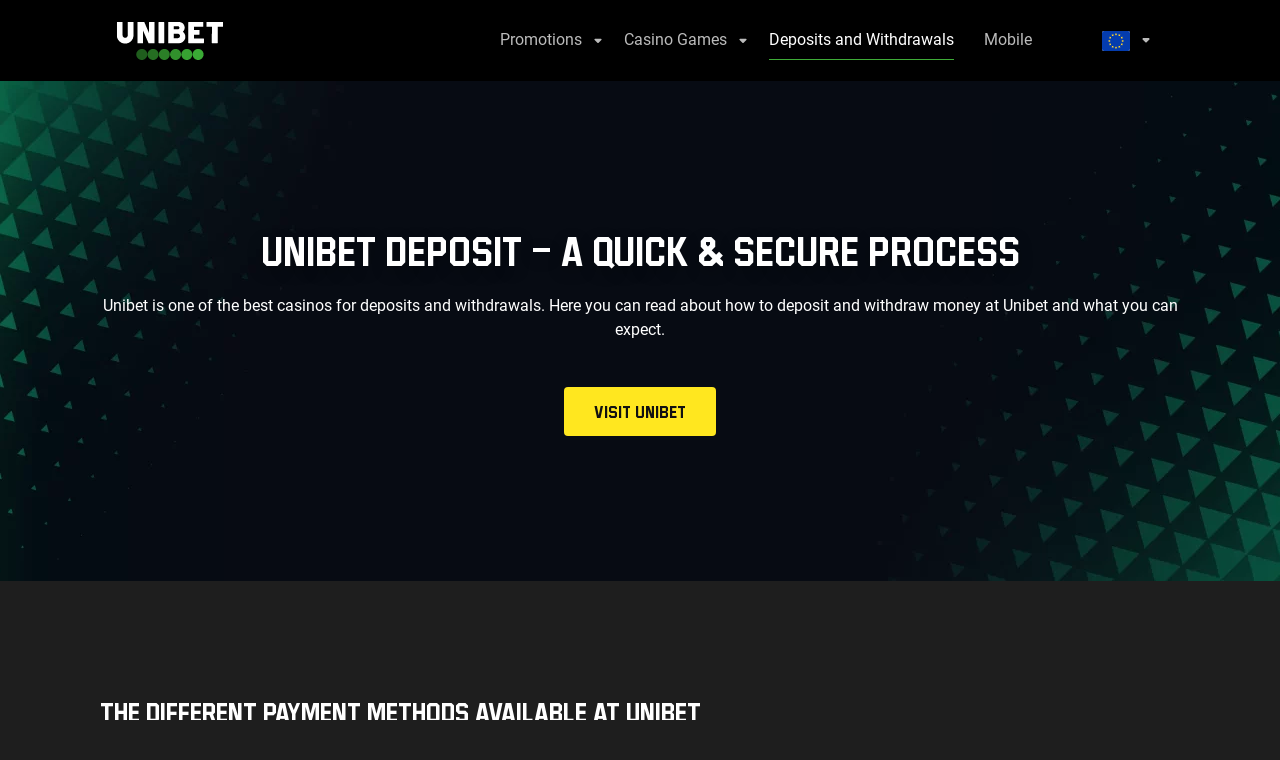

--- FILE ---
content_type: text/html; charset=UTF-8
request_url: https://unibetcasino.com/nu/deposit/
body_size: 19580
content:
<!doctype html>
<html lang="nu">
<head>
	<!--=== META TAGS ===-->
	<meta charset="UTF-8" />
	<meta name="viewport" content="width=device-width, initial-scale=1,maximum-scale=5"/>
	<!--=== LINK TAGS ===-->
	<link rel="alternate" type="application/rss+xml" title="staging14 RSS2 Feed" href="https://unibetcasino.com/nu/feed/" />
	<link rel="pingback" href="https://unibetcasino.com/xmlrpc.php" />
		<style>
	/*Start Settings*/
	:root {
	  --main_color: #F2F2F2;
	 --main_color_second: #000;
	 --active_color: #3eab37;
	 --active_color_second: #9113FE;
	 --hover_color: #9113FE;
	 --title_color: #ffffff;
	 --text_color: #bbbbbb;
			--white_color: #fff;
		--black_color: #000;
		--gray_color: #eeeeee;
		--bs-gutter-x: 30px!important;
		--bs-gutter-y: 30px!important;
	}
	body {
		color: var(--text_color);
		margin: 0;
		overflow-x: hidden;
	 background: #1e1e1e;
		}
	.button_basic {
		display: inline-block;
		text-align:center;
		text-decoration: none;
		vertical-align: middle;
		transition: color .15s ease-in-out,background-color .15s ease-in-out,border-color .15s ease-in-out,box-shadow .15s ease-in-out;
		cursor: pointer;
	  padding: 15px 30px;
	 border-radius: 4px;
	 background: #ffe71f;
	 color: #111111;
	 font-size: 20px;
	 border-style: none;
	
	}
	.swiper{
		width: 100%;
		height: 100%;
	}
	.swiper-slider-wrapper{
		position: relative;
	}

	.swiper-slider-wrapper .custom-button-next,.swiper-slider-wrapper .custom-button-prev {
		display: flex;
		align-items: center;
		justify-content: center;
		position: absolute;
		top: 50%;
		width: 44px;
		height: 44px;
		cursor: pointer;
	}

	.swiper-slider-wrapper .custom-button-next{
		right: 0px;
		transform: translate(100%,-50%);

	}
	.swiper-slider-wrapper .custom-button-prev{
		left: 0px;
		transform: translate(-100%,-50%);
	}
	@media (min-width:1024px){
		.swiper-slider-wrapper .custom-button-next{
			right: -18px;
		}
		.swiper-slider-wrapper .custom-button-prev{
			left: -18px;
		}
	}

	.swiper-slider-wrapper .custom-button-next:after, 	.swiper-slider-wrapper .custom-button-prev:after{
		font-family: swiper-icons;
		font-size: 20px;
		text-transform: none!important;
		letter-spacing: 0;
		text-transform: none;
		font-variant: initial;
		line-height: 1;
	}

	.swiper-slider-wrapper .custom-button-next:after{
		content: 'next';
	}
	.swiper-slider-wrapper .custom-button-prev:after{
		content: 'prev';
	}


	.visible-sub-menu{
		visibility: visible!important;
		display: block!important;
		opacity: 1!important;
	}

	button, input[type="submit"], input[type="reset"] {
		background: none;
		color: inherit;
		border: none;
		padding: 0;
		font: inherit;
		cursor: pointer;
		outline: inherit;
	}
	#desktop-menu-container{
		display: none;
	}
	#mobile-menu-container{
		display: block;
	}
	header .logo img {
		max-height: 38px;
	}

	@media (min-width:992px){
		header .logo img {
			width: 100%;
			height: auto;
		}
		#desktop-menu-container{
			display: block;
		}
		#mobile-menu-container{
			display: none;
		}
		.header_nav div ul > li.menu-item-has-children:hover .sub-menu {
			visibility:visible;
			opacity: 1;
			display: block;
		}
		header nav li {
			margin-right: 30px;
		}
	}


		input.form-control::-moz-placeholder,
	textarea::-moz-placeholder {
		color: #7D7D7D;
		opacity: 1 !important;
	}

	input.form-control::-webkit-input-placeholder,
	textarea::-webkit-input-placeholder {
		color: #7D7D7D;
	}

	p {
		margin: 0;
	}

	a,
	a:hover,
	a:focus {
		text-decoration: none;
	}

	ul,
	ol {
		list-style-position: inside;
	}

	header ul,
	header ol,
	footer ul,
	footer ol {
		padding: 0;
		margin: 0;
	}

	header ul,
	footer ul {
		list-style: none;
	}

	/*End Start Settings*/

	/*Standart Settings*/
	*,
	:after,
	:before {
		box-sizing: border-box;
	}

	body > .content {
		min-height: 650px;
		width: 100%;
		clear: both;
		overflow-x: hidden;
	}

	.customClear:before,
	.customClear:after {
		content: "";
		display: block;
		height: 0;
		overflow: hidden;
		clear: both;
	}

	a,
	button,
	input[type="submit"],
	a img {
		transition: color 0.3s linear;
	}

	input:not([type="checkbox"]),
	select {
		-moz-appearance: none;
		-webkit-appearance: none;
	}

	iframe,
	img {
		max-width: 100%;
	}
	a img {
		border: none;
	}

	input,
	textarea,
	select {
		border-radius: 0;
		border: none;
		box-shadow: none;
	}

	.caret {
		display: inline-block;
		width: 0;
		height: 0;
		margin-left: 2px;
		vertical-align: middle;
		border-top: 4px solid;
		border-right: 4px solid transparent;
		border-left: 4px solid transparent;
	}

	.logo:hover img {
		opacity: 0.7;
	}

		.padding_small {
		padding: 100px 0 100px;	}

	.padding_big {
		padding: 100px 0 100px;	}
	
	/*End Standart Settings*/

	/* Header Styles */
	header {
		position: relative;
		width: 100%;
		z-index: 999;
	 background: #000000;
		}

	.header_nav li .desktop-icon-dropdown{
		display: none;
		width: 8px;
		height: 5px;
		position: absolute;
		top: 50%;
		right: -12px;
		transform: translate(-50%,-50%) rotate(0deg);
		pointer-events: none;
		color: initial;
	}
	.header_nav div ul > li.menu-item-has-children{
		position: relative;
	}
	.header_nav div ul > li.menu-item-has-children a{
		padding-right: 12px;
	}

	.header_nav div ul > li.menu-item-has-children > .desktop-icon-dropdown{
		display: block;
	}
	.header_nav div ul > li.menu-item-has-children:hover > .desktop-icon-dropdown {
		transform: translate(-50%,-50%) rotate(180deg);
	}



	header .container {
		display: flex;
		align-items: center;
		justify-content: space-between;
		padding-top: 20px;
		padding-bottom: 20px;
	}

				header .header_nav {
		margin-right: 30px;
		margin-left: auto;
	}

			header .header_nav ul {
		display: flex;
	}
	@media (max-width: 992px) {
		header .header_nav ul {
	flex-direction: column;
		}
	}

		header nav li {
		position: relative;
	}

	header nav li:not(:last-child) {
		margin-right: 30px;
	}

	header nav li a {
		white-space: nowrap;
		padding: 10px 0;
	  color: #bbbbbb;
	 font-size: 16px;
	  display: block;
		text-decoration: none;
		font-weight: 700;
		border-bottom: 2px solid transparent;
	}

	header .current-menu-item a,
	header nav li a:hover {
		border-bottom: 2px solid var(--active_color);
	}


	header nav .menu-item-has-children .sub-menu {
		position: absolute;
		top: 100%;
		visibility:hidden;
		min-width: 100%;
		left: 0;
		padding-top: 0px;
		opacity: 0;
		transition: visibility 0s, opacity 0.5s linear;
	}


	header nav .menu-item-has-children .sub-menu li {
		width: auto;
		min-width: 100%;
	}

	header nav .menu-item-has-children .sub-menu li a {
		padding: 10px 15px;
		display: block;
		text-align: left;
		background: var(--main_color_second);
		margin-top: 0;
		border-bottom: none;
}

header nav .menu-item-has-children .sub-menu li a:hover {
		background: var(--main_color);

}

header nav .menu-item-has-children .sub-menu .sub-menu {
	top: 0;
	left: 100%;
}

header nav .menu-item-has-children .sub-menu .caret {
	margin-left: 4px;
}
.bl-language-switcher{
	margin-right: 20px;
	min-width: 60px;
	position: relative;
	cursor: pointer;
}
	.bl-language-switcher .current-language .desktop-icon-dropdown{
		width: 8px;
		height: 5px;
	}
	.bl-language-switcher:hover .current-language .desktop-icon-dropdown{
		transform: rotate(180deg);
	}
	.bl-language-switcher .current-language a{
		display: flex;
		flex-shrink: 0;
		align-items: center;
		color: #fff;
		padding: 10px 10px;

	}
	.bl-language-switcher .current-language a img{
		margin-right: 12px;
	}
	.bl-language-switcher .lang-list{
		visibility: hidden;
		opacity: 0;
		transition: visibility 0s, opacity 0.5s linear;
		position: absolute;
		top: 100%;
		min-width: 150px;
		background: var(--active_color);
	}
	.bl-language-switcher:hover .lang-list {
		visibility: visible;
		opacity: 1;
	}
	.bl-language-switcher .lang-list__item a{
		padding: 10px 10px;
	}


	/*.bl-language-switcher .lang-list__item:first-child{*/
	/*	display: none;*/
	/*}*/

	.lang-list__item:hover{
		background: grey;
	}
	.bl-language-switcher .lang-list__item .lang-list__link{
		display: flex;
		align-items: center;
		color: #fff;
	}
	.bl-language-switcher .lang-list__item .lang-list__link{
		display: flex;
		align-items: center;
		color: #fff;
}
	.bl-language-switcher .lang-list__item .lang-list__link img{
		margin-right: 10px;
	}


@media (max-width: 992px) {
	header nav .menu-header-menu-container > ul {
		background: #fff;
	}
}

.openMenu {
	display: block !important;
}

/*sticky header*/
.fixing {
	top: -70px;
	transition: top 0.5s ease 0s;
}

.fixing.activated {
	position: fixed;
	width: 100%;
	left: 0;
 background: #000000;
	 box-shadow: 0 5px 10px rgba(0, 0, 0, .16)
	}

	.fixing.activated .container {
		padding-top: 10px;
		padding-bottom: 10px;
	}

	/*end sticky header*/
	/*mobile menu*/
	.mobileMenu {
		display: none;
		cursor: pointer;
		height: 38px;
		padding: 10px 12px;
		margin-right: 15px;
		width: 50px;
	}

	.iconAnime {
		position: relative;
		height: 100%;
		width: 100%;
	}

	.iconAnime span {
		height: 3px;
		width: 100%;
		border-radius: 3px;
		background: var(--active_color);
		position: absolute;
		left: 0;
	}

	.iconAnime span:first-child {
		top: 0;
		transition: all 0.25s;
	}

	.iconAnime span:nth-child(2) {
		top: calc(50% - 2px);
		transition: all 0.25s;
	}

	.iconAnime span:last-child {
		bottom: 0;
		transition: all 0.25s;
	}

	.mobileMenuOpen .iconAnime span:first-child {
		top: calc(50% - 2px);
		transform: rotate(225deg);
	}

	.mobileMenuOpen .iconAnime span:nth-child(2) {
		top: calc(50% - 2px);
		display: none;
	}

	.mobileMenuOpen .iconAnime span:last-child {
		top: 7px;
		transform: rotate(135deg);
	}

	.menu-item-has-children .thereCaret.active svg {
		transform: rotate(180deg);
	}

	.menu-item-has-children .thereCaret {
		padding: 5px 10px;
		position: absolute;
		top: 15px;
		right: 20px;
		cursor: pointer;
		display: block;
		z-index: 2;
		/*background: var(--active_color);*/
	}

	.thereCaret img {
		height: 25px;
		transition: 0.3s;
		display: block;
	}

	/*end mobile menu*/
	/*header .logo a img{*/
	/*	height: 56px;*/
	/*}*/
	header .logo {
		max-height: 38px;
	}

	header .button_basic.second_cta {
		margin-left: 20px;
	}


	header .header_btn {
		flex-shrink: 0;
	}

	/*End Header Styles*/

	/*Responsivness*//*Responsivness*//*Responsivness*/

	@media (min-width: 1025px) {
		.menu-item-has-children ul li a:hover {
			background: var(--main_color);
			color: #fff;
		}
	}

	@media (max-width: 1199px) {
		header nav li a {
			font-size: 13px;
		}

	}

	@media (max-width: 992px) {
		header nav {
			padding: 0;
			margin-top: 0;
		 background: #000000;
		 overflow: auto;
		}

		header nav li:not(:last-child) {
			margin-right: 0;
		}
		.header_nav div ul > li.menu-item-has-children .sub-menu {
			max-height: 0;
			display: block;
			opacity: 1;
			visibility: visible;
			overflow: hidden;
			transition: max-height 0.3s ease-out;
		}

		header nav li {
			text-align: left;
		}

		header nav li a {
			padding: 15px;
			margin-top: 0;
			font-size: 20px;
			background: none !important;
			display: block;
		}

		header nav li a:after {
			display: none;
		}

		.mobileMenu {
			display: block;
			flex-shrink: 0;
		}

		.fixing nav {
			max-height: 0px;
			position: absolute;
			top: 100%;
			left: 0;
			width: 100%;
			margin-left: 0;
			transform: translateY(-100%);
			transition: max-height, transform 0.2s ease-out;


		}

		.menu-item-has-children ul li a {
			padding: 5px 15px;
		}

		.header-nav .menu-header-menu-container > ul > li {
			margin-right: 0 !important;
		}

		.header-nav .menu-header-menu-container > ul > li > a {
			text-transform: uppercase;
			padding: 10px 15px !important;
		}

		.sub-menu {
			padding-left: 20px !important;
		}

		.sub-menu,
		.sub-menu .sub-menu {
			position: static !important;
		}

		header .current-menu-item a {
			border-bottom: none;
			color: var(--active_color);
		}
		header nav li {
			display: flex;
			align-items: center;
			flex-wrap: wrap;
		}
		.header_nav div ul > li.menu-item-has-children > a {
			width: 80%;
		}
		.arrow-down-icon{
			display: none;
			pointer-events: none;
		}
		.sub-menu-toggle{
			display: inline-block;
			width: 20%;
			flex-shrink: 0;
			border-radius: 0;
			text-align: center;
		}

		.header_nav div ul > li.menu-item-has-children > .sub-menu-toggle > .arrow-down-icon{
			display: block;
			max-width: 100%;
			height: 40px;
			margin: 0 auto;
		}

	}


	@media (max-width: 767px) {
		header .container {
			padding: 12px 15px;
		}

		header .button_basic {
			font-size: 14px;
		}

		header .logo a img {
			height: 40px;
			max-width: 180px;
		}

	}

	@media (max-width: 600px) {
		.fixing.activated {
			top: 0 !important;
		}

		.mobileMenu {
			margin-right: 10px;
		}

		header .button_basic.second_cta {
			margin-left: 10px;
		}

	}


	.theme_footer {
		padding-top: 50px;
	}

		.theme_footer .trust_logos {
		border-bottom: 1px solid #DEDEDE;
	}

	.theme_footer .footer_menu ul a {
	 font-size: 16px;
	 font-weight: 600;
		color: var(--title_color);
	}

	.theme_footer .footer_menu .current-menu-item > a,
	.theme_footer .footer_menu ul a:hover {
		color: var(--active_color);
	}

	.theme_footer .footer_info {
		display: flex;
		border: 1px solid #9D9D9D;
		margin-bottom: 30px;
	}

	.theme_footer .info_text p {
		margin: 0;
		color: #C1C1C1;
		font-size: 12px;
	}

	.theme_footer .info_logo img {
		width: 100%;
	}

	.theme_footer .footer_copyright {
		border-top: 1px solid #DEDEDE;
		padding: 20px 0;
		font-size: 12px;
		opacity: 0.7;
	}

	.theme_footer .footer_menu ul li:not(:last-child) {
		margin-right: 40px;
	}

	/* Resposiveness *//* Resposiveness *//* Resposiveness */
	@media (max-width: 991px) {
		.theme_footer .footer_menu ul {
			flex-direction: column;
			align-items: center;
		}

		.theme_footer .footer_menu ul li:not(:last-child) {
			margin-right: 0;
			margin-bottom: 20px;
		}

		.theme_footer .footer_info {
			flex-direction: column;
		}

		.theme_footer .info_logo img {
			width: auto;
			margin: 0 auto;
		}

		.theme_footer .footer_copyright {
			text-align: center;
		}
	}

	@media (max-width: 767px) {
		.theme_footer .footer_menu ul li {
			padding: 5px 20px;
		}
	}
	.accordion_list .item{
		cursor: pointer;
		padding: 20px;
		overflow: hidden;
	}

	.accordion_list .item .item_answer{
		max-height: 0;
		overflow: hidden;
		transition: max-height, margin-top 0.2s ease-out;
	}
	/*.accordion_list .item .item_answer p{*/
	/*	max-height: 0;*/
	/*	transition: max-height 0s;*/
	/*	overflow: hidden;*/

	/*}*/
	/*.accordion_list .item .item_question{*/
	/*	margin-bottom: 10px;*/
	/*}*/
	/*.accordion_list li.item.active .item_answer{*/
	/*	max-height: 500px;*/
	/*	transition: max-height 0.4s;*/
	/*}*/
	/*.accordion_list li.item.active .item_answer p{*/
	/*	max-height: 500px;*/
	/*	transition: max-height 0.4s;*/
	/*}*/
</style>
<meta name='robots' content='index, follow, max-image-preview:large, max-snippet:-1, max-video-preview:-1' />
	<style>img:is([sizes="auto" i], [sizes^="auto," i]) { contain-intrinsic-size: 3000px 1500px }</style>
	
	<!-- This site is optimized with the Yoast SEO plugin v26.2 - https://yoast.com/wordpress/plugins/seo/ -->
	<link media="all" href="https://unibetcasino.com/wp-content/cache/autoptimize/12/css/autoptimize_f19d8b17dda5670416345e2bee562eab.css" rel="stylesheet"><title>Unibet Deposits &amp; Withdrawals</title>
	<meta name="description" content="It is not always as easy to deposit and withdraw at online casinos. But Unibet has solved it well. Read here about the different payment methods you can use" />
	<link rel="canonical" href="https://unibetcasino.com/nu/deposit/" />
	<meta property="og:locale" content="en_US" />
	<meta property="og:type" content="article" />
	<meta property="og:title" content="Unibet Deposits &amp; Withdrawals" />
	<meta property="og:description" content="It is not always as easy to deposit and withdraw at online casinos. But Unibet has solved it well. Read here about the different payment methods you can use" />
	<meta property="og:url" content="https://unibetcasino.com/nu/deposit/" />
	<meta property="og:site_name" content="staging14" />
	<meta property="article:modified_time" content="2023-06-02T11:49:00+00:00" />
	<meta name="twitter:card" content="summary_large_image" />
	<script type="application/ld+json" class="yoast-schema-graph">{"@context":"https://schema.org","@graph":[{"@type":"WebPage","@id":"https://unibetcasino.com/nu/deposit/","url":"https://unibetcasino.com/nu/deposit/","name":"Unibet Deposits & Withdrawals","isPartOf":{"@id":"https://unibetcasino.com/nu/#website"},"datePublished":"2022-06-17T11:55:04+00:00","dateModified":"2023-06-02T11:49:00+00:00","description":"It is not always as easy to deposit and withdraw at online casinos. But Unibet has solved it well. Read here about the different payment methods you can use","breadcrumb":{"@id":"https://unibetcasino.com/nu/deposit/#breadcrumb"},"inLanguage":"nu","potentialAction":[{"@type":"ReadAction","target":["https://unibetcasino.com/nu/deposit/"]}]},{"@type":"BreadcrumbList","@id":"https://unibetcasino.com/nu/deposit/#breadcrumb","itemListElement":[{"@type":"ListItem","position":1,"name":"Home","item":"https://unibetcasino.com/nu/"},{"@type":"ListItem","position":2,"name":"Deposits and Withdrawals"}]},{"@type":"WebSite","@id":"https://unibetcasino.com/nu/#website","url":"https://unibetcasino.com/nu/","name":"staging14","description":"","potentialAction":[{"@type":"SearchAction","target":{"@type":"EntryPoint","urlTemplate":"https://unibetcasino.com/nu/?s={search_term_string}"},"query-input":{"@type":"PropertyValueSpecification","valueRequired":true,"valueName":"search_term_string"}}],"inLanguage":"nu"}]}</script>
	<!-- / Yoast SEO plugin. -->


<link rel='dns-prefetch' href='//unibetcasino.com' />
<script type="text/javascript">
/* <![CDATA[ */
window._wpemojiSettings = {"baseUrl":"https:\/\/s.w.org\/images\/core\/emoji\/16.0.1\/72x72\/","ext":".png","svgUrl":"https:\/\/s.w.org\/images\/core\/emoji\/16.0.1\/svg\/","svgExt":".svg","source":{"concatemoji":"https:\/\/unibetcasino.com\/wp-includes\/js\/wp-emoji-release.min.js?ver=6.8.3"}};
/*! This file is auto-generated */
!function(s,n){var o,i,e;function c(e){try{var t={supportTests:e,timestamp:(new Date).valueOf()};sessionStorage.setItem(o,JSON.stringify(t))}catch(e){}}function p(e,t,n){e.clearRect(0,0,e.canvas.width,e.canvas.height),e.fillText(t,0,0);var t=new Uint32Array(e.getImageData(0,0,e.canvas.width,e.canvas.height).data),a=(e.clearRect(0,0,e.canvas.width,e.canvas.height),e.fillText(n,0,0),new Uint32Array(e.getImageData(0,0,e.canvas.width,e.canvas.height).data));return t.every(function(e,t){return e===a[t]})}function u(e,t){e.clearRect(0,0,e.canvas.width,e.canvas.height),e.fillText(t,0,0);for(var n=e.getImageData(16,16,1,1),a=0;a<n.data.length;a++)if(0!==n.data[a])return!1;return!0}function f(e,t,n,a){switch(t){case"flag":return n(e,"\ud83c\udff3\ufe0f\u200d\u26a7\ufe0f","\ud83c\udff3\ufe0f\u200b\u26a7\ufe0f")?!1:!n(e,"\ud83c\udde8\ud83c\uddf6","\ud83c\udde8\u200b\ud83c\uddf6")&&!n(e,"\ud83c\udff4\udb40\udc67\udb40\udc62\udb40\udc65\udb40\udc6e\udb40\udc67\udb40\udc7f","\ud83c\udff4\u200b\udb40\udc67\u200b\udb40\udc62\u200b\udb40\udc65\u200b\udb40\udc6e\u200b\udb40\udc67\u200b\udb40\udc7f");case"emoji":return!a(e,"\ud83e\udedf")}return!1}function g(e,t,n,a){var r="undefined"!=typeof WorkerGlobalScope&&self instanceof WorkerGlobalScope?new OffscreenCanvas(300,150):s.createElement("canvas"),o=r.getContext("2d",{willReadFrequently:!0}),i=(o.textBaseline="top",o.font="600 32px Arial",{});return e.forEach(function(e){i[e]=t(o,e,n,a)}),i}function t(e){var t=s.createElement("script");t.src=e,t.defer=!0,s.head.appendChild(t)}"undefined"!=typeof Promise&&(o="wpEmojiSettingsSupports",i=["flag","emoji"],n.supports={everything:!0,everythingExceptFlag:!0},e=new Promise(function(e){s.addEventListener("DOMContentLoaded",e,{once:!0})}),new Promise(function(t){var n=function(){try{var e=JSON.parse(sessionStorage.getItem(o));if("object"==typeof e&&"number"==typeof e.timestamp&&(new Date).valueOf()<e.timestamp+604800&&"object"==typeof e.supportTests)return e.supportTests}catch(e){}return null}();if(!n){if("undefined"!=typeof Worker&&"undefined"!=typeof OffscreenCanvas&&"undefined"!=typeof URL&&URL.createObjectURL&&"undefined"!=typeof Blob)try{var e="postMessage("+g.toString()+"("+[JSON.stringify(i),f.toString(),p.toString(),u.toString()].join(",")+"));",a=new Blob([e],{type:"text/javascript"}),r=new Worker(URL.createObjectURL(a),{name:"wpTestEmojiSupports"});return void(r.onmessage=function(e){c(n=e.data),r.terminate(),t(n)})}catch(e){}c(n=g(i,f,p,u))}t(n)}).then(function(e){for(var t in e)n.supports[t]=e[t],n.supports.everything=n.supports.everything&&n.supports[t],"flag"!==t&&(n.supports.everythingExceptFlag=n.supports.everythingExceptFlag&&n.supports[t]);n.supports.everythingExceptFlag=n.supports.everythingExceptFlag&&!n.supports.flag,n.DOMReady=!1,n.readyCallback=function(){n.DOMReady=!0}}).then(function(){return e}).then(function(){var e;n.supports.everything||(n.readyCallback(),(e=n.source||{}).concatemoji?t(e.concatemoji):e.wpemoji&&e.twemoji&&(t(e.twemoji),t(e.wpemoji)))}))}((window,document),window._wpemojiSettings);
/* ]]> */
</script>
<style id='cf-frontend-style-inline-css' type='text/css'>
@font-face {
	font-family: 'Unibet';
	font-weight: 700;
	font-display: swap;
	font-fallback: Arial;
	src: url('https://unibetcasino.com/wp-content/uploads/sites/12/2022/06/Unibet_Pro_2020.woff') format('woff');
}
@font-face {
	font-family: 'Roboto';
	font-weight: 400;
	font-display: swap;
	font-fallback: Arial;
	src: url('https://unibetcasino.com/wp-content/uploads/sites/12/2022/06/Roboto-Regular.ttf') format('truetype');
}
@font-face {
	font-family: 'Oswald';
	font-weight: 700;
	font-display: swap;
	font-fallback: Arial;
	src: url('https://unibetcasino.com/wp-content/uploads/sites/12/2022/06/Oswald-Bold.ttf') format('truetype');
}
@font-face {
	font-family: 'Oswald';
	font-weight: 500;
	font-display: swap;
	font-fallback: Arial;
	src: url('https://unibetcasino.com/wp-content/uploads/sites/12/2022/06/Oswald-Medium.ttf') format('truetype');
}
</style>
<style id='wp-emoji-styles-inline-css' type='text/css'>

	img.wp-smiley, img.emoji {
		display: inline !important;
		border: none !important;
		box-shadow: none !important;
		height: 1em !important;
		width: 1em !important;
		margin: 0 0.07em !important;
		vertical-align: -0.1em !important;
		background: none !important;
		padding: 0 !important;
	}
</style>

<style id='classic-theme-styles-inline-css' type='text/css'>
/*! This file is auto-generated */
.wp-block-button__link{color:#fff;background-color:#32373c;border-radius:9999px;box-shadow:none;text-decoration:none;padding:calc(.667em + 2px) calc(1.333em + 2px);font-size:1.125em}.wp-block-file__button{background:#32373c;color:#fff;text-decoration:none}
</style>
<style id='global-styles-inline-css' type='text/css'>
:root{--wp--preset--aspect-ratio--square: 1;--wp--preset--aspect-ratio--4-3: 4/3;--wp--preset--aspect-ratio--3-4: 3/4;--wp--preset--aspect-ratio--3-2: 3/2;--wp--preset--aspect-ratio--2-3: 2/3;--wp--preset--aspect-ratio--16-9: 16/9;--wp--preset--aspect-ratio--9-16: 9/16;--wp--preset--color--black: #000000;--wp--preset--color--cyan-bluish-gray: #abb8c3;--wp--preset--color--white: #ffffff;--wp--preset--color--pale-pink: #f78da7;--wp--preset--color--vivid-red: #cf2e2e;--wp--preset--color--luminous-vivid-orange: #ff6900;--wp--preset--color--luminous-vivid-amber: #fcb900;--wp--preset--color--light-green-cyan: #7bdcb5;--wp--preset--color--vivid-green-cyan: #00d084;--wp--preset--color--pale-cyan-blue: #8ed1fc;--wp--preset--color--vivid-cyan-blue: #0693e3;--wp--preset--color--vivid-purple: #9b51e0;--wp--preset--gradient--vivid-cyan-blue-to-vivid-purple: linear-gradient(135deg,rgba(6,147,227,1) 0%,rgb(155,81,224) 100%);--wp--preset--gradient--light-green-cyan-to-vivid-green-cyan: linear-gradient(135deg,rgb(122,220,180) 0%,rgb(0,208,130) 100%);--wp--preset--gradient--luminous-vivid-amber-to-luminous-vivid-orange: linear-gradient(135deg,rgba(252,185,0,1) 0%,rgba(255,105,0,1) 100%);--wp--preset--gradient--luminous-vivid-orange-to-vivid-red: linear-gradient(135deg,rgba(255,105,0,1) 0%,rgb(207,46,46) 100%);--wp--preset--gradient--very-light-gray-to-cyan-bluish-gray: linear-gradient(135deg,rgb(238,238,238) 0%,rgb(169,184,195) 100%);--wp--preset--gradient--cool-to-warm-spectrum: linear-gradient(135deg,rgb(74,234,220) 0%,rgb(151,120,209) 20%,rgb(207,42,186) 40%,rgb(238,44,130) 60%,rgb(251,105,98) 80%,rgb(254,248,76) 100%);--wp--preset--gradient--blush-light-purple: linear-gradient(135deg,rgb(255,206,236) 0%,rgb(152,150,240) 100%);--wp--preset--gradient--blush-bordeaux: linear-gradient(135deg,rgb(254,205,165) 0%,rgb(254,45,45) 50%,rgb(107,0,62) 100%);--wp--preset--gradient--luminous-dusk: linear-gradient(135deg,rgb(255,203,112) 0%,rgb(199,81,192) 50%,rgb(65,88,208) 100%);--wp--preset--gradient--pale-ocean: linear-gradient(135deg,rgb(255,245,203) 0%,rgb(182,227,212) 50%,rgb(51,167,181) 100%);--wp--preset--gradient--electric-grass: linear-gradient(135deg,rgb(202,248,128) 0%,rgb(113,206,126) 100%);--wp--preset--gradient--midnight: linear-gradient(135deg,rgb(2,3,129) 0%,rgb(40,116,252) 100%);--wp--preset--font-size--small: 13px;--wp--preset--font-size--medium: 20px;--wp--preset--font-size--large: 36px;--wp--preset--font-size--x-large: 42px;--wp--preset--spacing--20: 0.44rem;--wp--preset--spacing--30: 0.67rem;--wp--preset--spacing--40: 1rem;--wp--preset--spacing--50: 1.5rem;--wp--preset--spacing--60: 2.25rem;--wp--preset--spacing--70: 3.38rem;--wp--preset--spacing--80: 5.06rem;--wp--preset--shadow--natural: 6px 6px 9px rgba(0, 0, 0, 0.2);--wp--preset--shadow--deep: 12px 12px 50px rgba(0, 0, 0, 0.4);--wp--preset--shadow--sharp: 6px 6px 0px rgba(0, 0, 0, 0.2);--wp--preset--shadow--outlined: 6px 6px 0px -3px rgba(255, 255, 255, 1), 6px 6px rgba(0, 0, 0, 1);--wp--preset--shadow--crisp: 6px 6px 0px rgba(0, 0, 0, 1);}:where(.is-layout-flex){gap: 0.5em;}:where(.is-layout-grid){gap: 0.5em;}body .is-layout-flex{display: flex;}.is-layout-flex{flex-wrap: wrap;align-items: center;}.is-layout-flex > :is(*, div){margin: 0;}body .is-layout-grid{display: grid;}.is-layout-grid > :is(*, div){margin: 0;}:where(.wp-block-columns.is-layout-flex){gap: 2em;}:where(.wp-block-columns.is-layout-grid){gap: 2em;}:where(.wp-block-post-template.is-layout-flex){gap: 1.25em;}:where(.wp-block-post-template.is-layout-grid){gap: 1.25em;}.has-black-color{color: var(--wp--preset--color--black) !important;}.has-cyan-bluish-gray-color{color: var(--wp--preset--color--cyan-bluish-gray) !important;}.has-white-color{color: var(--wp--preset--color--white) !important;}.has-pale-pink-color{color: var(--wp--preset--color--pale-pink) !important;}.has-vivid-red-color{color: var(--wp--preset--color--vivid-red) !important;}.has-luminous-vivid-orange-color{color: var(--wp--preset--color--luminous-vivid-orange) !important;}.has-luminous-vivid-amber-color{color: var(--wp--preset--color--luminous-vivid-amber) !important;}.has-light-green-cyan-color{color: var(--wp--preset--color--light-green-cyan) !important;}.has-vivid-green-cyan-color{color: var(--wp--preset--color--vivid-green-cyan) !important;}.has-pale-cyan-blue-color{color: var(--wp--preset--color--pale-cyan-blue) !important;}.has-vivid-cyan-blue-color{color: var(--wp--preset--color--vivid-cyan-blue) !important;}.has-vivid-purple-color{color: var(--wp--preset--color--vivid-purple) !important;}.has-black-background-color{background-color: var(--wp--preset--color--black) !important;}.has-cyan-bluish-gray-background-color{background-color: var(--wp--preset--color--cyan-bluish-gray) !important;}.has-white-background-color{background-color: var(--wp--preset--color--white) !important;}.has-pale-pink-background-color{background-color: var(--wp--preset--color--pale-pink) !important;}.has-vivid-red-background-color{background-color: var(--wp--preset--color--vivid-red) !important;}.has-luminous-vivid-orange-background-color{background-color: var(--wp--preset--color--luminous-vivid-orange) !important;}.has-luminous-vivid-amber-background-color{background-color: var(--wp--preset--color--luminous-vivid-amber) !important;}.has-light-green-cyan-background-color{background-color: var(--wp--preset--color--light-green-cyan) !important;}.has-vivid-green-cyan-background-color{background-color: var(--wp--preset--color--vivid-green-cyan) !important;}.has-pale-cyan-blue-background-color{background-color: var(--wp--preset--color--pale-cyan-blue) !important;}.has-vivid-cyan-blue-background-color{background-color: var(--wp--preset--color--vivid-cyan-blue) !important;}.has-vivid-purple-background-color{background-color: var(--wp--preset--color--vivid-purple) !important;}.has-black-border-color{border-color: var(--wp--preset--color--black) !important;}.has-cyan-bluish-gray-border-color{border-color: var(--wp--preset--color--cyan-bluish-gray) !important;}.has-white-border-color{border-color: var(--wp--preset--color--white) !important;}.has-pale-pink-border-color{border-color: var(--wp--preset--color--pale-pink) !important;}.has-vivid-red-border-color{border-color: var(--wp--preset--color--vivid-red) !important;}.has-luminous-vivid-orange-border-color{border-color: var(--wp--preset--color--luminous-vivid-orange) !important;}.has-luminous-vivid-amber-border-color{border-color: var(--wp--preset--color--luminous-vivid-amber) !important;}.has-light-green-cyan-border-color{border-color: var(--wp--preset--color--light-green-cyan) !important;}.has-vivid-green-cyan-border-color{border-color: var(--wp--preset--color--vivid-green-cyan) !important;}.has-pale-cyan-blue-border-color{border-color: var(--wp--preset--color--pale-cyan-blue) !important;}.has-vivid-cyan-blue-border-color{border-color: var(--wp--preset--color--vivid-cyan-blue) !important;}.has-vivid-purple-border-color{border-color: var(--wp--preset--color--vivid-purple) !important;}.has-vivid-cyan-blue-to-vivid-purple-gradient-background{background: var(--wp--preset--gradient--vivid-cyan-blue-to-vivid-purple) !important;}.has-light-green-cyan-to-vivid-green-cyan-gradient-background{background: var(--wp--preset--gradient--light-green-cyan-to-vivid-green-cyan) !important;}.has-luminous-vivid-amber-to-luminous-vivid-orange-gradient-background{background: var(--wp--preset--gradient--luminous-vivid-amber-to-luminous-vivid-orange) !important;}.has-luminous-vivid-orange-to-vivid-red-gradient-background{background: var(--wp--preset--gradient--luminous-vivid-orange-to-vivid-red) !important;}.has-very-light-gray-to-cyan-bluish-gray-gradient-background{background: var(--wp--preset--gradient--very-light-gray-to-cyan-bluish-gray) !important;}.has-cool-to-warm-spectrum-gradient-background{background: var(--wp--preset--gradient--cool-to-warm-spectrum) !important;}.has-blush-light-purple-gradient-background{background: var(--wp--preset--gradient--blush-light-purple) !important;}.has-blush-bordeaux-gradient-background{background: var(--wp--preset--gradient--blush-bordeaux) !important;}.has-luminous-dusk-gradient-background{background: var(--wp--preset--gradient--luminous-dusk) !important;}.has-pale-ocean-gradient-background{background: var(--wp--preset--gradient--pale-ocean) !important;}.has-electric-grass-gradient-background{background: var(--wp--preset--gradient--electric-grass) !important;}.has-midnight-gradient-background{background: var(--wp--preset--gradient--midnight) !important;}.has-small-font-size{font-size: var(--wp--preset--font-size--small) !important;}.has-medium-font-size{font-size: var(--wp--preset--font-size--medium) !important;}.has-large-font-size{font-size: var(--wp--preset--font-size--large) !important;}.has-x-large-font-size{font-size: var(--wp--preset--font-size--x-large) !important;}
:where(.wp-block-post-template.is-layout-flex){gap: 1.25em;}:where(.wp-block-post-template.is-layout-grid){gap: 1.25em;}
:where(.wp-block-columns.is-layout-flex){gap: 2em;}:where(.wp-block-columns.is-layout-grid){gap: 2em;}
:root :where(.wp-block-pullquote){font-size: 1.5em;line-height: 1.6;}
</style>

<link rel="https://api.w.org/" href="https://unibetcasino.com/wp-json/" /><link rel="alternate" title="JSON" type="application/json" href="https://unibetcasino.com/wp-json/wp/v2/pages/554" /><link rel="EditURI" type="application/rsd+xml" title="RSD" href="https://unibetcasino.com/xmlrpc.php?rsd" />
<link rel='shortlink' href='https://unibetcasino.com/?p=554' />
<link rel="alternate" title="oEmbed (JSON)" type="application/json+oembed" href="https://unibetcasino.com/wp-json/oembed/1.0/embed?url=https%3A%2F%2Funibetcasino.com%2Fnu%2Fdeposit%2F" />
<link rel="alternate" title="oEmbed (XML)" type="text/xml+oembed" href="https://unibetcasino.com/wp-json/oembed/1.0/embed?url=https%3A%2F%2Funibetcasino.com%2Fnu%2Fdeposit%2F&#038;format=xml" />
<link rel="icon" href="https://unibetcasino.com/wp-content/uploads/sites/12/2022/06/cropped-favicon-32x32-1.png" sizes="32x32" />
<link rel="icon" href="https://unibetcasino.com/wp-content/uploads/sites/12/2022/06/cropped-favicon-32x32-1.png" sizes="192x192" />
<link rel="apple-touch-icon" href="https://unibetcasino.com/wp-content/uploads/sites/12/2022/06/cropped-favicon-32x32-1.png" />
<meta name="msapplication-TileImage" content="https://unibetcasino.com/wp-content/uploads/sites/12/2022/06/cropped-favicon-32x32-1.png" />
		<style type="text/css" id="wp-custom-css">
			body{
	font-family:'Roboto';
}
.header_nav li .icon {
    right: -0.5rem;
    top: calc(50% - 0.6rem);
}
h1{
	font-family:'Unibet';
	font-size: 48px;
	font-weight: 700;
	color: #fff!important;
	text-transform: uppercase;
}
h2{
	font-family:'Unibet';
	font-size: 32px;
	font-weight: 700;
	color: #fff;
	text-transform: uppercase;
	margin: 0 0 20px!important;
}
h3{
	font-family:'Unibet';
	font-size: 22px;
	font-weight: 700;
	color: #fff;
	text-transform: uppercase;
	margin: 0 0 20px!important;
}
p{
	font-family:'Roboto';
	font-size: 16px;
	font-weight: 400;
	color: #BBBBBB;
	line-height: 24px;
}
.hero_section.variant1 .hero_bg img {
    object-position: top;
}
.hero_section.variant2 .hero_bg img {
    object-position: top;
}
@media(min-width: 1920){
	.hero_section.variant1{
	height: 650px;
}
}
@media (min-width: 991px){
.hero_section.variant1{
	height: 500px;
}
}
@media(min-width: 1920){
	.hero_section.variant2{
	height: 650px;
}
}
@media (min-width: 991px){
.hero_section.variant2{
	height: 500px;
}
}
header nav li a {
    font-weight: 500;
}
.footer-text{
	margin-right:15px;
	color: #BBBBBB;
}
.footer-bottom{
		margin-bottom: 40px;
}
.white-color{
	color: #fff;
}
.button_basic {
	font-family: 'Unibet';
	font-weight: 500;
}
.banner_1 .banner_btn .button_basic {
    background: #299B59!important;
    color: #fff!important;
}
.vertical_image_and_description_block_2 .item_title {
    margin-bottom: 20px!important;
}
.how_to_register_5 .register_item_box {
    margin: 0 0 20px;
}
.linking{
	color: #08C859;
	font-weight: 700;
}
#vertical_image_2_612 .item_image{
	width: 102px!important;
    height: 70px!important;
}
.row {
    --bs-gutter-x: 30px!important;
    --bs-gutter-y: 20px!important;
}
.faq_4 .accordion_list li .item_question {
    color: #fff;
	font-weight: 700;
	text-transform: uppercase;
}
.faq_4 .accordion_list li.active .item_question{
	color: #fff!important;
	font-weight: 700;
}
.faq_4 .accordion_list li:not(:last-child) {
    margin-bottom: 5px!important;
}
.faq_4 .accordion_list li .plus_box svg{
	fill: #299B59;
}
img {
    border-radius: 0!important
}
.vertical_image_and_description_block_3 .item_title {
    margin-bottom: 20px!important
}
#list_of_games_1_3116 .item_img img {
	max-width: 255px;
    max-height: 170px;
    width: 100%;
    height: 100%;
}
.list_of_games_2 {
    padding: 100px 0!important;
}
.list_of_games_3 .item_text p {
    margin: 0 0 15px!important
}
.countries_3 .items_repeater {
    justify-content: start!important
}
.countries_3 .item_wrap {
    width: calc(100% / 6)!important;
}
@media (max-width: 991px){
.countries_3 .item_wrap {
    width: 100%!important;
}
}
.countries_3 .item_title {
    font-weight: 700;
    color: #fff;
}
.list_of_games_8 .item_img {
    padding-top: 62%!important;
}
.info_logo_wrap {
    display: none!important;
}
.theme_footer .footer_copyright {
    border-top: none!important;
		font-size: 14px!important;
	color: #999999;
	opacity: 1!important;
	padding: 0 0 60px;
}
.theme_footer .footer_text p{
	margin: 0 0 16px;
    color: #999999!important;
}
.theme_footer .footer_menu ul a {
    color: #bbb;
}
header .current-menu-item a, header nav li a:hover {
    border-bottom: 1px solid #3EAB37;!important;
    color: #fff;
}
.theme_footer .footer_menu .current-menu-item > a{
	border-bottom: none!important;
    color: #fff;
}
.countries_3 .item_image {
    width: 100%!important;
    height: 100%!important;
    max-width: 120px;
    max-height: 60px;
}
@media (max-width: 991px){
header nav .menu-header-menu-container > ul {
    background: #000!important
}
}
@media (max-width: 991px){
.button_basic {
    width: 100%;
}
}
@media (max-width: 991px){
.row {
    --bs-gutter-x: 0px!important;
    --bs-gutter-y: 20px!important;
}
}
@media (max-width: 991px){
.how_to_register_5 .register_item_box {
    margin: 0 auto;
}
}
@media (max-width: 991px){
	.how_to_register_5 .register_item_inner h3{
    text-align: center;
}
}
@media (max-width: 991px){
.text.variant1 .img_area img {
    height: 100%;
}
}
@media (max-width: 991px){
.text.variant2 .img_area img {
    height: 100%;
}
}
@media (max-width: 991px){
header .header_nav ul {
    align-items: center;
}
}
@media (max-width: 991px){
.bonuses3 .item_img {
    margin: 0 auto 15px;
}
}
@media (max-width: 991px){
.bonuses3 .item_title {
    text-align: center;
}
}
@media (max-width: 991px){
.hero_section.variant2 .hero_button {
    margin-right: 0!important;
}
}
@media (max-width: 991px){
.list_of_games_1 .item_text {
    text-align: center;
}
}
@media (max-width: 991px){
.list_of_games_3 .item_text {
    text-align: center;
}
}
@media (max-width: 991px){
.list_of_games_8 .item_text h3 {
    text-align: center;
}
}

.vertical_image_and_description_block_5 .item p:first-child{
	margin: 0 0 20px;
}
.text.variant3 .text_area ul{
	padding-left: 10px;
}
.vertical_image_and_description_block_1 .section_text p{
	padding: 0 0 20px;
}
.vertical_image_and_description_block_3 .item_area p{
	padding: 0 0 20px;
}
.text.variant1 .text_area p:not(:last-child) {
    margin-bottom: 20px!important;
}
.header_nav div ul > li.menu-item-has-children > .icon {
    color: #fff;
}
.banner_1 .container .banner_inner{
	max-width: 940px;
	width: 100%;
	margin: 0 auto;
}
.banner_1 .banner_btn .button_basic{
    background: #299B59;
	color: #fff;
}
.text.variant7 .text_area p:not(:last-child) {
    margin-bottom: 20px!important;
}
.reviews_5 .reviews_item_author h3 {
    margin: 0 0 20px;
}
.reviews_5 .reviews_item {
    border-bottom: 1px solid #1E1E1E!important
}
.hero_section.variant2 .hero_text_content {
    margin: 0 auto!important;
    max-width: 980px;
}
.text.variant1 ul{
	padding: 0 0 0 10px;
}
.payment_methods2 .types_area {
    grid-template-columns: 1fr 1fr 1fr!important;
}
.payment_methods2 .item_title {
    text-align: start!important;
}
.payment_methods2 .item_image {
    margin: 0 0 20px!important;
    max-width: 70px;
	height: 100%!important;
	max-height: 48px;
}
.payment_methods2 .item {
    padding: 25px 20px 30px 20px!important;
}
.banner_1 .container .banner_inner {
    text-align: center;
}
#how_to_register_5_5554 .register_item_box{
	margin: 0 0 20px;
}
.page-id-554 .banner_1 .banner_title {
    display: none;
}
.how_to_register_9 h2 {
    margin: 0 0 20px!important;
}
.how_to_register_9 .register_text p{
	 margin: 0 0 20px!important;
}
#vertical_image_2_9721 .item_text{
	margin: 0!important;
}
.vertical_image_and_description_block_7 .image_area img {
    max-width: 445px;
}
.vertical_image_and_description_block_7 .flex {
    align-items: center;
}
.faq_4 .section_text h2 {
    margin-bottom: 20px!important;
}
.faq_4 .section_text {
    margin: 0 0 40px!important;
}
.banner_1 .banner_btn .button_basic {
    background: #FFE71F;
	color: #111111;
}
.reviews_1 .reviews_item_text * {
    color: #fff;
}
.list_of_games_8 .item {
    justify-content: start!important;
}
#how_to_register_5_7823 .register_item_box {
    width: 120px!important;
    height: 60px;
}
.how_to_register_5 .register_text {
    margin: 0px 0 45px!important;
}
#text_1_8866 .text_area p:not(:last-child){
	margin-bottom: 35px!important;
}
.text.variant5 .text_area_bottom {
    margin-bottom: 45px!important;
}
.hero_section.variant2{
	padding: 170px 0!important;
}
.theme_footer .footer_text .footer-bottom .footer-text:hover{
	color: #3eab37;
}
header nav .menu-item-has-children .sub-menu li a:hover{
	background: #000000!important;
}

.text.variant1 .text_area p:last-child {
    margin: 0!important;
}
.text.variant2 .text_area p:last-child {
    margin: 0!important;
}
.faq_4 .accordion_list li.active .plus_box {
    top: 17%!important;
}
.hero_section.variant2 .hero_button {
    margin-right: 0!important;
}



@media (max-width: 991px){
.vertical_image_and_description_block_1 .item_image {
    width: 160px!important;
    height: 160px!important;
    margin: 0 auto 20px;
}
}
@media (max-width: 991px){
.vertical_image_and_description_block_1 .item_title {
    text-align: center;
}
}
@media (max-width: 991px){
header .header_nav ul {
    background: #000;
}
}
@media (max-width: 991px){
.hero_section.variant2 h1 {
    word-wrap: break-word;
}
}
@media (max-width: 991px){
.reviews_5 .reviews_item_author h3 {
    text-align: center;
}
}
@media (max-width: 991px){
.reviews_5 .facts_rating {
    margin: 0 auto;
}
}
@media (max-width: 991px){
.list_of_games_8 .item_img {
    height: 160px!important;
}
}
@media (max-width: 991px){
.list_of_games_9 .item_img {
    height: 160px!important;
	width: 150px;
    margin: 0 auto;
}
}
@media (max-width: 991px){
.list_of_games_9 .item_text h3 {
    text-align: center;
}
}
@media (max-width: 991px){
.payment_methods2 .types_area {
    grid-template-columns: 1fr!important;
}
}
@media (max-width: 991px){
.payment_methods2 .item_image {
    margin: 0 auto 15px!important;
}
}
@media (max-width: 991px){
.payment_methods2 .item_title {
    text-align: center!important;
}
}
@media (max-width: 991px){
#how_to_register_5_5554 .register_item_box {
    margin: 0 auto 20px;
}
}
@media (max-width: 991px){
header .header_nav ul {
    align-items: start;
}
}
@media (max-width: 991px){
header nav li {
    width: 100%;
}
}
header nav .menu-item-has-children .sub-menu li {
    background: #000!important;
}
section{
	padding: 100px 0!important;
}
@media (max-width: 991px){
section{
	padding: 50px 0!important;
}
}
@media (max-width: 991px){
.how_to_register_9 .register_item_box {
    margin: 0 auto 20px!important;
}
}
@media (max-width: 991px){
.hero_section.variant2 {
    padding: 50px 0!important;
}
}
@media (max-width: 991px){
.reviews_1 .reviews_item_image {
    margin: 0 auto 20px!important;
}
}
@media (max-width: 991px){
.reviews_1 .reviews_item_text {
    text-align: center;
}
}
@media (max-width: 991px){
.reviews_1 .facts_rating {
    margin: 0 auto 20px!important;
}
}

.payment_methods8 .item_image img {
    object-fit: contain;
    max-height: 48px;
    height: 100%;
}
#text_16_11952{
	padding: 0 0 100px!important;
}

#vertical_image_2_10952{
	padding: 100px 0 10px!important;
}
#hero_section_2_71033{
	padding: 80px 0 110px!important;
}
#hero_section_2_71033 .hero_button {
    margin-right: 20px;
    background: #299B59;
    color: #fff;
}
.reviews_1 .reviews_item_text {
    display: none;
}

#text_2_61108{
	padding: 100px 0 20px!important;
}
#how_to_register_5_71108{
	padding: 20px 0 20px!important;
}
.white-color{
	color: #fff;
}
#how_to_register_5_71108 .register_item_text p {
    margin: 20px 0;
}
#text_1_81108{
	padding: 25px 0 100px!important;
}
#list_of_games_2_41108 .item_text p{
	color: #fff!important;
}
@media (max-width: 991px){
#vertical_image_2_10952 {
    padding: 50px 0 10px!important;
}
}
@media (max-width: 991px){
#text_16_11952 {
    padding: 0 0 50px!important;
}
}
@media (max-width: 991px){
.reviews_1 .reviews_item_inner h3{
	text-align: center;
}
}
@media (max-width: 991px){
.list_of_games_2 {
    padding: 50px 0!important;
}
}
@media (max-width: 991px){
#text_2_61108 {
    padding: 50px 0 20px!important;
}
}
@media (max-width: 991px){
#text_1_81108 {
    padding: 25px 0 50px!important;
}
}

.text.variant13 .wrap_btn .btn:nth-child(2) .button_basic{
	background: #299B59;
	color: #fff;
}
.text.variant13 .text_block_flex {
    align-items: center!important;
}
#how_to_register_5_41265 .register_item_box {
    width: 60px;
    height: 60px;
    margin: 0 0 20px;
}
#hero_section_2_71265{
	padding: 104px 0!important;
}
#hero_section_2_71265 .hero_text_content .button_basic{
	background: #299B59;
	color: #fff;
}
.reviews_6 .reviews_item_text h3{
    margin: 0;
}
.reviews_6 .reviews_item {
    border-bottom: 1px solid #1e1e1e!important;
}
#how_to_register_5_31321 .register_item_box {
    width: 60px;
    height: 60px;
    margin: 0 0 20px;
}
#how_to_register_5_61344 .register_item_box {
    width: 60px;
    height: 60px;
    margin: 0 0 20px;
}
@media (max-width: 991px){
.text.variant13 .wrap_btn .btn:not(:last-child) {
    margin-right: 0!important;
    margin-bottom: 15px;
}
}
@media (max-width: 991px){
.text.variant13 .wrap_btn .btn {
    width: 100%;
}
}
@media (max-width: 991px){
#how_to_register_5_41265 .register_item_box {
    margin: 0 auto 20px;
}
}
@media (max-width: 991px){
#how_to_register_5_31321 .register_item_box {
    margin: 0 auto 20px;
}
}
@media (max-width: 991px){
#how_to_register_5_61344 .register_item_box {
    margin: 0 auto 20px;
}
}
@media (max-width: 991px){
.reviews_6 .reviews_item_text h3 {
    text-align: center;
}
}
@media (max-width: 991px){
.reviews_6 .facts_rating {
    margin: 0 auto;
}
}

#how_to_register_5_61395 .register_item_box {
    margin: 0 0 20px;
}
#vertical_image_2_81395{
	padding: 100px 0 20px!important;
}
#text_16_91395{
	padding: 1px 0 100px!important;
}
#how_to_register_5_101395 .register_item_box {
    margin: 0 0 20px;
}
#how_to_register_5_41437 .register_item_box {
    margin: 0 0 20px;
}
#banner_1_71437 .banner_btn .button_basic {
    background: #FFE71F!important;
    color: #111111!important;
}
#how_to_register_5_61514 .register_item_box {
    margin: 0 0 20px;
}
@media (max-width: 991px){
.list_of_types_of_games_11 .item_image {
    text-align: center;
}
}
@media (max-width: 991px){
.list_of_types_of_games_11 .item_title {
    text-align: center;
}
}
@media (max-width: 991px){
#how_to_register_5_61395 .register_item_box {
    margin: 0 auto 20px;
}
}
@media (max-width: 991px){
#how_to_register_5_101395 .register_item_box {
    margin: 0 auto 20px;
}
}
@media (max-width: 991px){
#how_to_register_5_41437 .register_item_box {
    margin: 0 auto 20px;
}
}
@media (max-width: 991px){
#how_to_register_5_61514 .register_item_box {
    margin: 0 auto 20px;
}
}

#banner_1_61685 .banner_btn .button_basic {
    background: #299B59;
    color: #fff;
}
.how_to_register_3 .register_text {
    margin: 0px 0 55px!important;
}

#text_5_61754 .text_area p:not(:last-child) {
    margin-bottom: 20px!important;
}
#text_5_61754{
	padding: 100px 0 20px!important;
}
#text_16_71754{
	padding: 20px 0 100px!important;
}
#text_16_71754 p {
    margin: 0!important;
}
@media (max-width: 991px){
.how_to_register_3 .register_item_box {
    margin: 0 auto;
}
}
@media (max-width: 991px){
.how_to_register_3 .register_item_inner h3{
	text-align: center;
}
}
@media (max-width: 991px){
#text_5_61754 {
    padding: 50px 0 20px!important;
}
}
@media (max-width: 991px){
#text_16_71754 {
    padding: 20px 0 50px!important;
}
}

#how_to_register_5_61854 .register_item_box {
    margin-bottom: 20px;
}
#how_to_register_5_41919 .register_item_box {
    margin: 0 0 20px;
}
.list_of_types_of_games_11 .section_text h2 {
    margin: 0 0 20px!important;
}
#how_to_register_5_31964 .register_item_box {
    margin: 0 0 20px;
}

@media (max-width: 991px){
#how_to_register_5_31964 .register_item_box {
    margin: 0 auto 20px;
}
}
@media (max-width: 991px){
#how_to_register_5_41919 .register_item_box {
    margin: 0 auto 20px;
}
}

.page-id-1854 header .logo {
    display: block;
}
.page-id-1890 header .logo {
    display: block;
}
.page-id-1919 header .logo {
    display: block;
}
.page-id-1935 header .logo {
    display: block;
}
.page-id-1964 header .logo {
    display: block;
}
.page-id-1993 header .logo {
    display: block;
}
.page-id-2012 header .logo {
    display: block;
}

.page-id-1854 .theme_footer .footer_text {
    display: block;
}
.page-id-1890 .theme_footer .footer_text {
    display: block;
}
.page-id-1919 .theme_footer .footer_text {
   display: block;
}
.page-id-1935 .theme_footer .footer_text {
    display: block;
}
.page-id-1964 .theme_footer .footer_text {
    display: block;
}
.page-id-1993 .theme_footer .footer_text {
    display: block;
}
.page-id-2012 .theme_footer .footer_text {
    display: block;
}



.page-id-1854 .theme_footer .footer_copyright .container {
    display: none;
	padding: 1px 0!important;
}
.page-id-1890 .theme_footer .footer_copyright .container {
    display: none;
}
.page-id-1919 .theme_footer .footer_copyright .container {
    display: none;
}
.page-id-1935 .theme_footer .footer_copyright .container {
    display: none;
}
.page-id-1964 .theme_footer .footer_copyright .container{
    display: none;
}
.page-id-1993 .theme_footer .footer_copyright .container {
    display: none;
}
.page-id-2012 .theme_footer .footer_copyright .container {
    display: none;
}
#hero_section_2_61685 {
	padding: 75px 0!important;
	height: 364px!important;
}
#hero_section_2_61685 .hero_button {
    background: #299B59;
    color: #fff;
}
.providers_4 .register_item_images {
    height: 100%!important;
    max-width: 180px;
    width: 100%;
    max-height: 90px;
}
.providers_4 .providers_text p{
	margin: 0 0 16px;
}
#text_5_62287 .text_area p:not(:last-child) {
    margin-bottom: 35px!important;
}
#text_5_22326 .text_area .button_basic{
	background: #299B59;
	color: #fff;
}
@media(max-width: 991px){
#how_to_register_5_32240 .register_item_box{
		margin: 0 auto 20px;
	}
}
@media(max-width: 991px){
#how_to_register_5_62267 .register_item_box{
		margin: 0 auto 20px;
	}
}
	header .logo img {
    width: 140px!important;
    height: 50px!important;
}

#list_of_games_1_32411 .item_img img{
	height: 170px;
    width: 255px;
}

#list_of_games_1_62411 .item_img img{
	height: 170px;
    width: 255px;
}
@media(max-width: 991px){
.text.variant5 .text_block_flex {
    word-break: break-word;
}
}



.vertical_image_and_description_block_3 .section_text {
    margin: 0!important;
}
#how_to_register_5_31627 .register_text{
	margin: 0px 0 45px!important;
}
.text.variant7 .text_area {
    margin-bottom: 0!important;
}
.text.variant7 .text_block_flex.column-text .text_area p{
	margin: 0!important;
}
.vertical_image_and_description_block_2 .section_text {
    margin: 0!important;
}
.vertical_image_and_description_block_2 .items_area {
    margin-top: 40px!important;
}
.vertical_image_and_description_block_3 .items_area {
    margin-top: 40px!important;
}
.list_of_games_8 .section_text {
    margin-top: 0!important;
}
.list_of_games_8 .items {
    margin-top: 40px!important;
	row-gap: 30px!important;
}
.list_of_games_9 .section_text {
    margin-top: 0!important;
}
.list_of_games_9 .items {
    margin-top: 30px!important;
}
.text.variant2 .text_area p:last-child {
    margin: 0!important;
}
.text.variant6 .text_area p:last-child {
    margin: 0!important;
}
.text.variant5 .text_area p:last-child {
    margin: 0!important;
}
.theme_footer .footer_menu {
    margin-bottom: 45px!important;
}
.vertical_image_and_description_block_3 .item_area p {
    padding: 0!important;
}
.how_to_register_5 .register_items .col-md-4 {
    margin-bottom: 0!important;
    margin-top: 0!important;
}
.vertical_image_and_description_block_3 .item {
    padding: 20px 20px 20px 0!important;
}

.text.variant1 .text_area p {
    margin: 0 0 16px!important;
}
.faq_4 .accordion_list li .plus_box {
    right: 30px!important;
}



@media (max-width: 991px){
.vertical_image_and_description_block_3 .item {
    padding: 20px 20px 20px !important;
}
}
@media (max-width: 991px){
.text.variant7 .text_area h3 {
    margin: 45px 0 20px!important;
}
}
@media (max-width: 991px){
.text.variant7 .img_area {
    margin-bottom: 0!important;
}
}
@media (max-width: 991px){
.how_to_register_5 .register_item_box {
    margin: 0 auto 10px;
}
}
@media (max-width: 991px){
#text_1_51627 .text_area {
    margin-bottom: 0!important;
}
}
@media (max-width: 991px){
#vertical_image_3_21627 .item {
    padding: 40px 20px 0px!important;
}
}
@media (max-width: 991px){
#text_5_61658 .text_area {
    margin-bottom: 0!important;
}
}
@media (max-width: 991px){
#text_2_21685 .text_area {
    margin-bottom: 0px!important;
}
}
@media (max-width: 991px){
#text_1_31685 .text_area {
    margin-bottom: 0px!important;
}
}
@media (max-width: 991px){
.how_to_register_3 .register_item_box {
    margin: 0 auto 10px;
}
}
@media (max-width: 991px){
.how_to_register_5 .register_item {
    margin-bottom: 0px;
}
}
@media (max-width: 991px){
.how_to_register_5 .register_items .col-md-4 {
    margin-bottom: 20px!important;
    margin-top: 0!important;
}
}
@media (max-width: 991px){
#text_1_21658 .text_area {
    margin-bottom: 0;
}
}
@media (max-width: 991px){
#text_1_21658 .img_area {
    margin: 20px 0 0!important;
}
}
@media (max-width: 991px){
#text_1_81658 .img_area {
    margin: 20px 0 0!important;
}
}
@media (max-width: 991px){
#text_1_31685 .img_area {
    margin: 20px 0 0!important;
}
}
@media (max-width: 991px){
#text_1_91627 .img_area {
    margin: 20px 0 0!important;
}
}
@media (max-width: 991px){
#text_1_71704 .img_area {
    margin: 20px 0 0!important;
}
}
@media (max-width: 991px){
#text_1_21734 .img_area {
    margin: 20px 0 0!important;
}
}
@media (max-width: 991px){
#text_1_41734 .img_area {
    margin: 20px 0 0!important;
}
}
@media (max-width: 991px){
#text_1_61734 .img_area {
    margin: 20px 0 0!important;
}
}
@media (max-width: 991px){
#text_1_81734 .img_area {
    margin: 20px 0 0!important;
}
}
@media (max-width: 991px){
#text_1_21754 .img_area {
    margin: 20px 0 0!important;
}
}
@media (max-width: 991px){
#text_1_41754 .img_area {
    margin: 20px 0 0!important;
}
}
@media (max-width: 991px){
#text_1_21787 .img_area {
    margin: 20px 0 0!important;
}
}
@media (max-width: 991px){
#text_1_61787 .img_area {
    margin: 20px 0 0!important;
}
}
@media (max-width: 991px){
#text_1_81787 .img_area {
    margin: 20px 0 0!important;
}
}
@media (max-width: 991px){
#text_1_51658 .img_area {
    margin: 20px 0 0!important;
}
}
@media (max-width: 991px){
#text_1_21754 .text_area {
    margin-bottom: 0px;
}
}
@media (max-width: 991px){
#text_1_41754 .text_area {
    margin-bottom: 0px;
}
}
@media (max-width: 991px){
#text_1_21787 .text_area {
    margin-bottom: 0px;
}
}
@media (max-width: 991px){
#text_2_31787 .text_area {
    margin-bottom: 0px;
}
}
@media (max-width: 991px){
#text_1_61787 .text_area {
    margin-bottom: 0px;
}
}
@media (max-width: 991px){
#text_1_61787 .text_area {
    margin-bottom: 0px;
}
}
@media (max-width: 991px){
#text_2_71787 .text_area {
    margin-bottom: 0px;
}
}
@media (max-width: 991px){
#text_1_81787 .text_area {
    margin-bottom: 0px;
}
}
@media (max-width: 991px){
#text_1_91627 .text_area {
    margin-bottom: 0px;
}
}
@media (max-width: 991px){
#text_1_51658 .text_area {
    margin-bottom: 0px;
}
}
@media (max-width: 991px){
#text_1_81658 .text_area {
    margin-bottom: 0px;
}
}
@media (max-width: 991px){
#text_1_71704 .text_area {
    margin-bottom: 0px;
}
}
@media (max-width: 991px){
#text_1_21734 .text_area {
    margin-bottom: 0px;
}
}
@media (max-width: 991px){
#text_1_41734 .text_area {
    margin-bottom: 0px;
}
}
@media (max-width: 991px){
#text_1_61734 .text_area {
    margin-bottom: 0px;
}
}
@media (max-width: 991px){
#text_1_81734 .text_area {
    margin-bottom: 0px;
}
}
@media (max-width: 991px){
#text_5_61754 .text_area {
    margin-bottom: 0px;
}
}
@media (max-width: 991px){
#text_16_71754 .text_area {
    margin-bottom: 0px;
}
}
@media (max-width: 991px){
.how_to_register_5 .register_items .col-md-4:last-child {
    margin-bottom: 0px!important;
    margin-top: 0!important;
}
}





@media (max-width: 991px){
.faq_4 .accordion_list li .plus_box {
    right: 5px!important;
}
}
@media (max-width: 991px){
#vertical_image_2_81395{
	padding: 50px 0 20px!important;
}
}
@media (max-width: 991px){
.reviews_6 .reviews_items {
    margin: 0;
}
}







#text_1_32961{
	padding: 100px 0 25px!important;
}
@media(max-width: 991px){
#text_1_32961{
	padding: 50px 0 25px!important;
}
}
#banner_5_42961{
	padding: 25px 0 100px!important;
}
#banner_5_42961 .banner_inner {
    padding: 112px 60px;
    background-color: var(--main_color_second);
    background: url(https://staging9.brandlegends.dev/wp-content/uploads/sites/11/2022/08/AV2-Hero-1-1.webp);
    background-size: cover;
    background-repeat: no-repeat;
}
@media(max-width: 991px){
#banner_5_42961 .right_box {
    display: none;
}
}
@media(max-width: 991px){
#banner_5_42961 .banner_inner {
    background-image: url("https://staging9.brandlegends.dev/wp-content/uploads/sites/11/2023/04/Hero_mob-2.webp");
    background-position: center center;
    background-repeat: no-repeat;
}
}
@media(max-width: 991px){
#banner_5_42961 .banner_text p{
	color: #fff;
}
}
@media(max-width: 991px){
#banner_5_42961{
	padding: 25px 0 50px!important;
}
}
#banner_5_42961 .banner_title {
    text-align: start!important;
	max-width: 500px!important;
}
#banner_5_42961 .banner_btn {
    text-align: start!important;
}
.benefits_5 .items_title h3{
    margin: 0!important;
}
.benefits_5 .benefits_repeater {
    padding-left: 0;
}
.text.variant3 .text_area p:last-child {
    margin: 0;
}
#hero_section_2_12961 .hero_text_content {
    margin: 0 auto!important;
    max-width: 1100px;
}
.hero_section.variant2 .hero_text_content {
    margin: 0 auto!important;
    max-width: 1100px;
}
.hero_section.variant2 .hero_text_content p{
    color: #fff;
}
.hero_section.variant1 .hero_text_content p{
    color: #fff;
}
@media(max-width: 991px){
#hero_section_2_72937{
	height: 450px;
	padding: 50px 0 170px!important;
}
}
@media(max-width: 991px){
#banner_5_42961 .banner_inner {
    padding: 30px;
    height: 400px;
}
}
@media(max-width: 991px){
.benefits_5 .title_wrap {
    flex-direction: column;
}
}
@media(max-width: 991px){
.benefits_5 .items_icon {
    width: 65px!important;
    height: 65px!important;
    margin: 0 0 20px;
}
}
@media(max-width: 991px){
.benefits_5 .benefits_repeater .item {
    margin-bottom: 0!important;
}
}
@media(max-width: 991px){
#hero_section_1_52991{
	height: 500px;
	padding: 50px 0 170px!important;
}
}
@media(max-width: 991px){
#hero_section_1_82991{
	height: 500px;
	padding: 50px 0 140px!important;
}
}
@media(max-width: 991px){
.vertical_image_and_description_block_3 .item {
    padding: 20px 0px!important;
}
}
@media(max-width: 991px){
.providers_6 .register_items .col-md-6 {
    margin-bottom: 0;
}
}
@media(max-width: 991px){
.footer-bottom {
    max-width: 229px;
    display: flex;
    width: 300px;
    flex-direction: column;
}
}
@media(max-width: 991px){
.footer-text {
    margin: 0px;
}
}


#hero_section_1_71919 .hero_text_content>div:last-child {
    margin-bottom: 0!important;
}
#benefits_5_71395 .benefits_repeater .item:nth-child(2) .items_icon{
	width: 100%!important;
	max-width: 142px;
}
.benefits_5 .section_text {
    margin-bottom: 40px!important;
}
.benefits_5 .item_inner {
    height: 100%;
}
.benefits_5 .benefits_repeater .item {
    margin-bottom: 15px;
}		</style>
		</head>
<body class="wp-singular page-template-default page page-id-554 wp-theme-brandlegends-17">
	<header>
		<div class="fixing">
			<div class="container">
				<div class="mobileMenu" id="mobileMenuAnchor">
					<div class="iconAnime">
						<span></span>
						<span></span>
						<span></span>
					</div>
				</div>         
				<div class="logo">
					<a href="https://unibetcasino.com/nu/">
																				<img width="98" height="35" src="https://unibetcasino.com/wp-content/uploads/sites/12/2022/06/Unibet-Logo-black-1.svg" class="logo__img" alt="Unibet-Logo-img" decoding="async" />											</a>                    
				</div>
				<nav class="header_nav">
					<div id="desktop-menu-container" class="menu-header-menu-nu-container"><ul class="desktop-menu d-none d-lg-flex"><li id="menu-item-414" class="menu-item menu-item-type-post_type menu-item-object-page menu-item-has-children menu-item-414"><a href="https://unibetcasino.com/nu/promotions/">Promotions</a><svg viewBox="0 0 8 5" class="desktop-icon-dropdown">
                                                    <use xlink:href="#desktop-arrow-dropdown"></use>
												</svg>
<ul class="sub-menu">
	<li id="menu-item-448" class="menu-item menu-item-type-post_type menu-item-object-page menu-item-448"><a href="https://unibetcasino.com/nu/welcome-bonus/">Welcome Bonus</a><svg viewBox="0 0 8 5" class="desktop-icon-dropdown">
                                                    <use xlink:href="#desktop-arrow-dropdown"></use>
												</svg></li>
</ul>
</li>
<li id="menu-item-485" class="menu-item menu-item-type-post_type menu-item-object-page menu-item-has-children menu-item-485"><a href="https://unibetcasino.com/nu/casino/">Casino Games</a><svg viewBox="0 0 8 5" class="desktop-icon-dropdown">
                                                    <use xlink:href="#desktop-arrow-dropdown"></use>
												</svg>
<ul class="sub-menu">
	<li id="menu-item-525" class="menu-item menu-item-type-post_type menu-item-object-page menu-item-525"><a href="https://unibetcasino.com/nu/bingo/">Bingo</a><svg viewBox="0 0 8 5" class="desktop-icon-dropdown">
                                                    <use xlink:href="#desktop-arrow-dropdown"></use>
												</svg></li>
</ul>
</li>
<li id="menu-item-557" class="menu-item menu-item-type-post_type menu-item-object-page current-menu-item page_item page-item-554 current_page_item menu-item-557"><a href="https://unibetcasino.com/nu/deposit/" aria-current="page">Deposits and Withdrawals</a><svg viewBox="0 0 8 5" class="desktop-icon-dropdown">
                                                    <use xlink:href="#desktop-arrow-dropdown"></use>
												</svg></li>
<li id="menu-item-598" class="menu-item menu-item-type-post_type menu-item-object-page menu-item-598"><a href="https://unibetcasino.com/nu/mobile/">Mobile</a><svg viewBox="0 0 8 5" class="desktop-icon-dropdown">
                                                    <use xlink:href="#desktop-arrow-dropdown"></use>
												</svg></li>
</ul></div><div id="mobile-menu-container" class="menu-header-menu-nu-container"><ul class="mobile-menu d-lg-none"><li class="menu-item menu-item-type-post_type menu-item-object-page menu-item-has-children menu-item-414"><a href="https://unibetcasino.com/nu/promotions/">Promotions</a><button class="sub-menu-toggle"><svg viewBox="0 0 490.667 490.667" class="arrow-down-icon">
                                                    <use xlink:href="#arrow-down"></use>
												</svg></button>
<ul class="sub-menu">
	<li class="menu-item menu-item-type-post_type menu-item-object-page menu-item-448"><a href="https://unibetcasino.com/nu/welcome-bonus/">Welcome Bonus</a><button class="sub-menu-toggle"><svg viewBox="0 0 490.667 490.667" class="arrow-down-icon">
                                                    <use xlink:href="#arrow-down"></use>
												</svg></button></li>
</ul>
</li>
<li class="menu-item menu-item-type-post_type menu-item-object-page menu-item-has-children menu-item-485"><a href="https://unibetcasino.com/nu/casino/">Casino Games</a><button class="sub-menu-toggle"><svg viewBox="0 0 490.667 490.667" class="arrow-down-icon">
                                                    <use xlink:href="#arrow-down"></use>
												</svg></button>
<ul class="sub-menu">
	<li class="menu-item menu-item-type-post_type menu-item-object-page menu-item-525"><a href="https://unibetcasino.com/nu/bingo/">Bingo</a><button class="sub-menu-toggle"><svg viewBox="0 0 490.667 490.667" class="arrow-down-icon">
                                                    <use xlink:href="#arrow-down"></use>
												</svg></button></li>
</ul>
</li>
<li class="menu-item menu-item-type-post_type menu-item-object-page current-menu-item page_item page-item-554 current_page_item menu-item-557"><a href="https://unibetcasino.com/nu/deposit/" aria-current="page">Deposits and Withdrawals</a><button class="sub-menu-toggle"><svg viewBox="0 0 490.667 490.667" class="arrow-down-icon">
                                                    <use xlink:href="#arrow-down"></use>
												</svg></button></li>
<li class="menu-item menu-item-type-post_type menu-item-object-page menu-item-598"><a href="https://unibetcasino.com/nu/mobile/">Mobile</a><button class="sub-menu-toggle"><svg viewBox="0 0 490.667 490.667" class="arrow-down-icon">
                                                    <use xlink:href="#arrow-down"></use>
												</svg></button></li>
</ul></div>				</nav>
																						<div class="bl-language-switcher" id="bl-switcher">
								<div class="current-language">
																		<a href="https://unibetcasino.com/nu/"style="pointer-events: none">
										<noscript><img src="/wp-content/themes/brandlegends-1.7/polylang/nu.svg" alt="English EU" /></noscript><img class="lazyload" src='data:image/svg+xml,%3Csvg%20xmlns=%22http://www.w3.org/2000/svg%22%20viewBox=%220%200%20210%20140%22%3E%3C/svg%3E' data-src="/wp-content/themes/brandlegends-1.7/polylang/nu.svg" alt="English EU" />										<svg viewBox="0 0 8 5" class="desktop-icon-dropdown">
											<use xlink:href="#desktop-arrow-dropdown"></use>
										</svg>
									</a>

								</div>
								<!-- /.current-language -->
								<div class="lang-list">
																																													<div class="lang-list__item">
										<a href="https://unibetcasino.com/da/" class="lang-list__link">
											<noscript><img src="/wp-content/themes/brandlegends-1.7/polylang/da.svg" alt="Dansk" /></noscript><img class="lazyload" src='data:image/svg+xml,%3Csvg%20xmlns=%22http://www.w3.org/2000/svg%22%20viewBox=%220%200%20210%20140%22%3E%3C/svg%3E' data-src="/wp-content/themes/brandlegends-1.7/polylang/da.svg" alt="Dansk" />										<span class="lang-list__language-name">Dansk</span>
										</a>
									</div>
																																				<div class="lang-list__item">
										<a href="https://unibetcasino.com/" class="lang-list__link">
											<noscript><img src="/wp-content/themes/brandlegends-1.7/polylang/en.svg" alt="English" /></noscript><img class="lazyload" src='data:image/svg+xml,%3Csvg%20xmlns=%22http://www.w3.org/2000/svg%22%20viewBox=%220%200%20210%20140%22%3E%3C/svg%3E' data-src="/wp-content/themes/brandlegends-1.7/polylang/en.svg" alt="English" />										<span class="lang-list__language-name">English</span>
										</a>
									</div>
																																				<div class="lang-list__item">
										<a href="https://unibetcasino.com/ro/" class="lang-list__link">
											<noscript><img src="/wp-content/themes/brandlegends-1.7/polylang/ro_RO.svg" alt="Română" /></noscript><img class="lazyload" src='data:image/svg+xml,%3Csvg%20xmlns=%22http://www.w3.org/2000/svg%22%20viewBox=%220%200%20210%20140%22%3E%3C/svg%3E' data-src="/wp-content/themes/brandlegends-1.7/polylang/ro_RO.svg" alt="Română" />										<span class="lang-list__language-name">Română</span>
										</a>
									</div>
																																				<div class="lang-list__item">
										<a href="https://unibetcasino.com/se/" class="lang-list__link">
											<noscript><img src="/wp-content/themes/brandlegends-1.7/polylang/sv_SE.svg" alt="Svenska" /></noscript><img class="lazyload" src='data:image/svg+xml,%3Csvg%20xmlns=%22http://www.w3.org/2000/svg%22%20viewBox=%220%200%20210%20140%22%3E%3C/svg%3E' data-src="/wp-content/themes/brandlegends-1.7/polylang/sv_SE.svg" alt="Svenska" />										<span class="lang-list__language-name">Svenska</span>
										</a>
									</div>
																																				<div class="lang-list__item">
										<a href="https://unibetcasino.com/it/" class="lang-list__link">
											<noscript><img src="/wp-content/themes/brandlegends-1.7/polylang/it_IT.svg" alt="Italiano" /></noscript><img class="lazyload" src='data:image/svg+xml,%3Csvg%20xmlns=%22http://www.w3.org/2000/svg%22%20viewBox=%220%200%20210%20140%22%3E%3C/svg%3E' data-src="/wp-content/themes/brandlegends-1.7/polylang/it_IT.svg" alt="Italiano" />										<span class="lang-list__language-name">Italiano</span>
										</a>
									</div>
																										</div>
								<!-- /.sub-menu -->
							</div>
						
					<!-- /.bl-language-switcher -->
																						
			</div><!--End container-fluid-->
		</div><!--End fixing-->
	</header>
	          <div class="content">
	                                                <section class="hero_section variant2 padding_small" id="hero_section_2_1554"
	>
			<div class="hero_bg">
			<img width="1440" height="500" src="https://unibetcasino.com/wp-content/uploads/sites/12/2022/06/AV1-Hero-1-1440x500.webp" class="hero_image hero_image_desktop d-block" alt="hero-2-no-img" decoding="async" fetchpriority="high" srcset="https://unibetcasino.com/wp-content/uploads/sites/12/2022/06/AV1-Hero-1-1440x500.webp 1440w, https://unibetcasino.com/wp-content/uploads/sites/12/2022/06/AV1-Hero-1-300x104.webp 300w, https://unibetcasino.com/wp-content/uploads/sites/12/2022/06/AV1-Hero-1-1024x356.webp 1024w, https://unibetcasino.com/wp-content/uploads/sites/12/2022/06/AV1-Hero-1-1536x533.webp 1536w, https://unibetcasino.com/wp-content/uploads/sites/12/2022/06/AV1-Hero-1-2048x711.webp 2048w, https://unibetcasino.com/wp-content/uploads/sites/12/2022/06/AV1-Hero-1-200x69.webp 200w, https://unibetcasino.com/wp-content/uploads/sites/12/2022/06/AV1-Hero-1-250x87.webp 250w, https://unibetcasino.com/wp-content/uploads/sites/12/2022/06/AV1-Hero-1-350x122.webp 350w, https://unibetcasino.com/wp-content/uploads/sites/12/2022/06/AV1-Hero-1-160x56.webp 160w, https://unibetcasino.com/wp-content/uploads/sites/12/2022/06/AV1-Hero-1-445x155.webp 445w, https://unibetcasino.com/wp-content/uploads/sites/12/2022/06/AV1-Hero-1-600x208.webp 600w, https://unibetcasino.com/wp-content/uploads/sites/12/2022/06/AV1-Hero-1-450x156.webp 450w, https://unibetcasino.com/wp-content/uploads/sites/12/2022/06/AV1-Hero-1-1100x382.webp 1100w, https://unibetcasino.com/wp-content/uploads/sites/12/2022/06/AV1-Hero-1-515x179.webp 515w, https://unibetcasino.com/wp-content/uploads/sites/12/2022/06/AV1-Hero-1-610x212.webp 610w, https://unibetcasino.com/wp-content/uploads/sites/12/2022/06/AV1-Hero-1-792x275.webp 792w" sizes="(max-width: 1440px) 100vw, 1440px" />					</div>
		<div class="container">
		<div class="hero_text_content">

							<div>
					<h1>Unibet Deposit – A Quick &amp; Secure Process</h1>
<p>Unibet is one of the best casinos for deposits and withdrawals. Here you can read about how to deposit and withdraw money at Unibet and what you can expect.</p>
				</div>
										<div class="btn_area">
											<a class="button_basic hero_button" href="https://www.unibet.nu/">
							Visit Unibet						</a>
														</div>
					</div>
	</div><!-- end container -->
</section><!-- end hero_section -->

<section class="vertical_image_and_description_block_1 padding_big" id="vertical_image_1_2554"
	>
	<div class="container">

		
			<div class="section_text">

				<h2>The Different Payment Methods Available at Unibet</h2>
<p>Deposits and withdrawals are not always easy at online casinos, but Unibet has provided good opportunities for depositing and withdrawing money. When you decide to join Unibet, you can expect a variety of payment options to choose from, ensuring that there is an option that will suit any kind of player!</p>

			</div>

		
		<div class="items_area">

			
					<div class="item">

						<div class="item_image">

							
							<noscript><img width="150" height="150" src="https://unibetcasino.com/wp-content/uploads/sites/12/2023/05/Group-235.svg" class="section_image" alt="image-nu-9-img" decoding="async" /></noscript><img width="150" height="150" src='data:image/svg+xml,%3Csvg%20xmlns=%22http://www.w3.org/2000/svg%22%20viewBox=%220%200%20150%20150%22%3E%3C/svg%3E' data-src="https://unibetcasino.com/wp-content/uploads/sites/12/2023/05/Group-235.svg" class="lazyload section_image" alt="image-nu-9-img" decoding="async" />
						</div>

						<div class="item_area">

							<h3 class="item_title">Visa and Mastercard</h3>

							<div class="item_text">

								<p>Deposits can be made by debit/credit cards from trusted financial services providers Visa and Mastercard. This option is preferred by a lot of players due to the reliability and security these options offer. To make a deposit with Visa or Mastercard at <a class="linking" href="/nu/">Unibet</a>, select either as an option and just follow the instructions. It costs nothing to do and the deposit is made immediately.</p>

							</div>

						</div>

					</div><!-- end item -->

					
					<div class="item">

						<div class="item_image">

							
							<noscript><img width="150" height="150" src="https://unibetcasino.com/wp-content/uploads/sites/12/2023/05/Group-237.svg" class="section_image" alt="image-nu-7-img" decoding="async" /></noscript><img width="150" height="150" src='data:image/svg+xml,%3Csvg%20xmlns=%22http://www.w3.org/2000/svg%22%20viewBox=%220%200%20150%20150%22%3E%3C/svg%3E' data-src="https://unibetcasino.com/wp-content/uploads/sites/12/2023/05/Group-237.svg" class="lazyload section_image" alt="image-nu-7-img" decoding="async" />
						</div>

						<div class="item_area">

							<h3 class="item_title">E-wallets</h3>

							<div class="item_text">

								<p>Unibet offers several e-wallet payment options to players. As there is no need to link any sensitive banking details to your player account, e-wallets are a very popular choice among online casino players for the ease of transactions and the fact that no sensitive information is shared.</p>

							</div>

						</div>

					</div><!-- end item -->

					
		</div>

	</div><!-- end container -->

</section><!-- end vertical_image_and_description_block_1 -->
<section class="vertical_image_and_description_block_2 padding_big" id="vertical_image_2_3554"	style="background-color: #131313; ">    <div class="container">                    <div class="section_text">                <h2>How to Make a Deposit at Unibet</h2>
<p>As one of the most popular online casino destinations in the world, Unibet has ensured that the deposit process is quick and simple. In addition to offering players several options to choose from, transactions are processed seamlessly. Topping up your bankroll can be done in 3 simple steps.</p>
            </div>                <div class="items_area">                                        <div class="item">                                <div class="item_image">                                                                        <noscript><img width="65" height="65" src="https://unibetcasino.com/wp-content/uploads/sites/12/2022/06/1.svg" class="animation fade_in_top" alt="one-img" decoding="async" /></noscript><img width="65" height="65" src='data:image/svg+xml,%3Csvg%20xmlns=%22http://www.w3.org/2000/svg%22%20viewBox=%220%200%2065%2065%22%3E%3C/svg%3E' data-src="https://unibetcasino.com/wp-content/uploads/sites/12/2022/06/1.svg" class="lazyload animation fade_in_top" alt="one-img" decoding="async" />                                </div>                                <div class="item_area">                                                                            <h3 class="item_title">Log In to Your Account</h3>                                                                                                                                      <div class="item_text">                                        <p>First of all, you must have an account, if not, be sure to create an account. If you already have an account, navigate to the Unibet website and click on the “Log In” button.</p>
                                    </div>                                </div>                            </div><!-- end item -->                                                                     <div class="item">                                <div class="item_image">                                                                        <noscript><img width="65" height="65" src="https://unibetcasino.com/wp-content/uploads/sites/12/2022/06/2.svg" class="animation fade_in_top" alt="two-img" decoding="async" /></noscript><img width="65" height="65" src='data:image/svg+xml,%3Csvg%20xmlns=%22http://www.w3.org/2000/svg%22%20viewBox=%220%200%2065%2065%22%3E%3C/svg%3E' data-src="https://unibetcasino.com/wp-content/uploads/sites/12/2022/06/2.svg" class="lazyload animation fade_in_top" alt="two-img" decoding="async" />                                </div>                                <div class="item_area">                                                                            <h3 class="item_title">Select a Deposit Option</h3>                                                                                                                                      <div class="item_text">                                        <p>Next, you need to navigate to the cashier and select the deposit button. You will have several deposit options to choose from. Choose the one you prefer and the amount you are comfortable with.</p>
                                    </div>                                </div>                            </div><!-- end item -->                                                                     <div class="item">                                <div class="item_image">                                                                        <noscript><img width="65" height="65" src="https://unibetcasino.com/wp-content/uploads/sites/12/2022/06/3.svg" class="animation fade_in_top" alt="three-img" decoding="async" /></noscript><img width="65" height="65" src='data:image/svg+xml,%3Csvg%20xmlns=%22http://www.w3.org/2000/svg%22%20viewBox=%220%200%2065%2065%22%3E%3C/svg%3E' data-src="https://unibetcasino.com/wp-content/uploads/sites/12/2022/06/3.svg" class="lazyload animation fade_in_top" alt="three-img" decoding="async" />                                </div>                                <div class="item_area">                                                                            <h3 class="item_title">Confirm The Transaction</h3>                                                                                                                                      <div class="item_text">                                        <p>Complete the deposit process by following the instructions and be sure to enter an amount that is accepted. Then follow any on-screen instructions. The transaction should be processed immediately.</p>
                                    </div>                                </div>                            </div><!-- end item -->                                                 </div>    </div><!-- end container --></section><!-- end vertical_image_and_description_block_2 --><section class="banner_1 padding_small" id="banner_1_4554"
	>
			<div class="section_bg">
							<noscript><img width="1088" height="275" src="https://unibetcasino.com/wp-content/uploads/sites/12/2022/08/СV1-Banner-with-the-text-1088x275.webp" class="section_image" alt="banner-2-img" decoding="async" srcset="https://unibetcasino.com/wp-content/uploads/sites/12/2022/08/СV1-Banner-with-the-text-1088x275.webp 1088w, https://unibetcasino.com/wp-content/uploads/sites/12/2022/08/СV1-Banner-with-the-text-300x76.webp 300w, https://unibetcasino.com/wp-content/uploads/sites/12/2022/08/СV1-Banner-with-the-text-1024x259.webp 1024w, https://unibetcasino.com/wp-content/uploads/sites/12/2022/08/СV1-Banner-with-the-text-1536x388.webp 1536w, https://unibetcasino.com/wp-content/uploads/sites/12/2022/08/СV1-Banner-with-the-text-2048x518.webp 2048w, https://unibetcasino.com/wp-content/uploads/sites/12/2022/08/СV1-Banner-with-the-text-200x51.webp 200w, https://unibetcasino.com/wp-content/uploads/sites/12/2022/08/СV1-Banner-with-the-text-250x63.webp 250w, https://unibetcasino.com/wp-content/uploads/sites/12/2022/08/СV1-Banner-with-the-text-350x88.webp 350w, https://unibetcasino.com/wp-content/uploads/sites/12/2022/08/СV1-Banner-with-the-text-160x40.webp 160w, https://unibetcasino.com/wp-content/uploads/sites/12/2022/08/СV1-Banner-with-the-text-445x112.webp 445w, https://unibetcasino.com/wp-content/uploads/sites/12/2022/08/СV1-Banner-with-the-text-600x152.webp 600w, https://unibetcasino.com/wp-content/uploads/sites/12/2022/08/СV1-Banner-with-the-text-450x114.webp 450w, https://unibetcasino.com/wp-content/uploads/sites/12/2022/08/СV1-Banner-with-the-text-1100x278.webp 1100w, https://unibetcasino.com/wp-content/uploads/sites/12/2022/08/СV1-Banner-with-the-text-1440x364.webp 1440w, https://unibetcasino.com/wp-content/uploads/sites/12/2022/08/СV1-Banner-with-the-text-515x130.webp 515w, https://unibetcasino.com/wp-content/uploads/sites/12/2022/08/СV1-Banner-with-the-text-610x154.webp 610w" sizes="(max-width: 1088px) 100vw, 1088px" /></noscript><img width="1088" height="275" src='data:image/svg+xml,%3Csvg%20xmlns=%22http://www.w3.org/2000/svg%22%20viewBox=%220%200%201088%20275%22%3E%3C/svg%3E' data-src="https://unibetcasino.com/wp-content/uploads/sites/12/2022/08/СV1-Banner-with-the-text-1088x275.webp" class="lazyload section_image" alt="banner-2-img" decoding="async" data-srcset="https://unibetcasino.com/wp-content/uploads/sites/12/2022/08/СV1-Banner-with-the-text-1088x275.webp 1088w, https://unibetcasino.com/wp-content/uploads/sites/12/2022/08/СV1-Banner-with-the-text-300x76.webp 300w, https://unibetcasino.com/wp-content/uploads/sites/12/2022/08/СV1-Banner-with-the-text-1024x259.webp 1024w, https://unibetcasino.com/wp-content/uploads/sites/12/2022/08/СV1-Banner-with-the-text-1536x388.webp 1536w, https://unibetcasino.com/wp-content/uploads/sites/12/2022/08/СV1-Banner-with-the-text-2048x518.webp 2048w, https://unibetcasino.com/wp-content/uploads/sites/12/2022/08/СV1-Banner-with-the-text-200x51.webp 200w, https://unibetcasino.com/wp-content/uploads/sites/12/2022/08/СV1-Banner-with-the-text-250x63.webp 250w, https://unibetcasino.com/wp-content/uploads/sites/12/2022/08/СV1-Banner-with-the-text-350x88.webp 350w, https://unibetcasino.com/wp-content/uploads/sites/12/2022/08/СV1-Banner-with-the-text-160x40.webp 160w, https://unibetcasino.com/wp-content/uploads/sites/12/2022/08/СV1-Banner-with-the-text-445x112.webp 445w, https://unibetcasino.com/wp-content/uploads/sites/12/2022/08/СV1-Banner-with-the-text-600x152.webp 600w, https://unibetcasino.com/wp-content/uploads/sites/12/2022/08/СV1-Banner-with-the-text-450x114.webp 450w, https://unibetcasino.com/wp-content/uploads/sites/12/2022/08/СV1-Banner-with-the-text-1100x278.webp 1100w, https://unibetcasino.com/wp-content/uploads/sites/12/2022/08/СV1-Banner-with-the-text-1440x364.webp 1440w, https://unibetcasino.com/wp-content/uploads/sites/12/2022/08/СV1-Banner-with-the-text-515x130.webp 515w, https://unibetcasino.com/wp-content/uploads/sites/12/2022/08/СV1-Banner-with-the-text-610x154.webp 610w" data-sizes="(max-width: 1088px) 100vw, 1088px" />					</div>
		<div class="container">
		<div class="banner_inner"  >
							<h2 class="banner_title" >
					<h2>Get a Welcome Bonus On Your First Deposit</h2>Any new player to join Unibet can look forward to receiving a generous welcome bonus right after making their first deposit.				</h2>
						<div class="banner_text"></div>
			<div class="banner_btn">
				<a class="button_basic" href="https://www.unibet.nu/">Join & Deposit Now!</a>
			</div>
		</div>
	</div><!-- end container -->
</section><!-- end banner_1 -->
<section class="how_to_register_5 padding_small" id="how_to_register_5_5554"
	>

	<div class="container">
					<div class="register_text"><h2 style="text-align: center;">Unibet Withdrawals &#8211; A Quick Review</h2>
</div>
		
		<div class="register_items row">
								<div class="col-md-4">
						<div class="animation fade_in_top register_item">

							<div class="register_item_inner"

								style="background-color: #131313; "							>

								<div class="register_item_box">
									
									<noscript><img width="60" height="60" src="https://unibetcasino.com/wp-content/uploads/sites/12/2022/06/id-card-1-1.svg" class="animation fade_in_top" alt="id-card-img" decoding="async" /></noscript><img width="60" height="60" src='data:image/svg+xml,%3Csvg%20xmlns=%22http://www.w3.org/2000/svg%22%20viewBox=%220%200%2060%2060%22%3E%3C/svg%3E' data-src="https://unibetcasino.com/wp-content/uploads/sites/12/2022/06/id-card-1-1.svg" class="lazyload animation fade_in_top" alt="id-card-img" decoding="async" />
								</div>
								<div class="register_item_text"><p>Withdrawing money first requires that you have verified your account. Unibet does not allow you to make withdrawals without you doing so. Then it&#8217;s a matter of choosing which method you prefer. If you want to withdraw money from Unibet to your bank account, you usually have to choose bank transfer.</p>
</div>

							</div>
						</div>
					</div>
										<div class="col-md-4">
						<div class="animation fade_in_top register_item">

							<div class="register_item_inner"

								style="background-color: #131313; "							>

								<div class="register_item_box">
									
									<noscript><img width="65" height="65" src="https://unibetcasino.com/wp-content/uploads/sites/12/2022/06/stopwatch-1.svg" class="animation fade_in_top" alt="stopwatch-img" decoding="async" /></noscript><img width="65" height="65" src='data:image/svg+xml,%3Csvg%20xmlns=%22http://www.w3.org/2000/svg%22%20viewBox=%220%200%2065%2065%22%3E%3C/svg%3E' data-src="https://unibetcasino.com/wp-content/uploads/sites/12/2022/06/stopwatch-1.svg" class="lazyload animation fade_in_top" alt="stopwatch-img" decoding="async" />
								</div>
								<div class="register_item_text"><p>It should take 24 hours before the withdrawal is processed, after which it depends on which method you have chosen regarding when the money arrives in your account. It should go quickly, but the question is whether all the information is correct and in place.</p>
</div>

							</div>
						</div>
					</div>
										<div class="col-md-4">
						<div class="animation fade_in_top register_item">

							<div class="register_item_inner"

								style="background-color: #131313; "							>

								<div class="register_item_box">
									
									<noscript><img width="65" height="65" src="https://unibetcasino.com/wp-content/uploads/sites/12/2022/06/accept-1.svg" class="animation fade_in_top" alt="accept-img" decoding="async" /></noscript><img width="65" height="65" src='data:image/svg+xml,%3Csvg%20xmlns=%22http://www.w3.org/2000/svg%22%20viewBox=%220%200%2065%2065%22%3E%3C/svg%3E' data-src="https://unibetcasino.com/wp-content/uploads/sites/12/2022/06/accept-1.svg" class="lazyload animation fade_in_top" alt="accept-img" decoding="async" />
								</div>
								<div class="register_item_text"><p>When it comes to how to withdraw money from Unibet, it is therefore fairly simple. You just follow the instructions, confirm your request, and wait for the transaction to be processed.</p>
</div>

							</div>
						</div>
					</div>
					
		</div>
	</div>
</section>
<section class="text variant1 padding_small" id="text_1_6554"
	style="background-color:#131313;">
	<div class="container">
		<div class="text_block_flex row align-items-center">
			<div class="text_area col">
									<div class="text_area__content">
						<h2>The Identity Verification Process at Unibet</h2>
<p>As mentioned above, this is important, and something that all online casinos require. Unibet requires you to prove that you are who you claim to be before you can request a withdrawal. In most cases, proof of identity such as a passport as well as proof of address is requested. This process is also referred to as KYC (Know Your Customer) and is a regulatory requirement. If you have not completed the KYC process during registration, be sure to do so before requesting a withdrawal.</p>
											</div>
							</div>
							<div class="img_area col" 
				style=order:-1;text-align:left;				>
					<noscript><img width="445" height="300" src="https://unibetcasino.com/wp-content/uploads/sites/12/2022/06/Image-26-1-445x300.webp" class="animation fade_in_right" alt="image-50-img" decoding="async" srcset="https://unibetcasino.com/wp-content/uploads/sites/12/2022/06/Image-26-1-445x300.webp 445w, https://unibetcasino.com/wp-content/uploads/sites/12/2022/06/Image-26-1-300x202.webp 300w, https://unibetcasino.com/wp-content/uploads/sites/12/2022/06/Image-26-1-200x135.webp 200w, https://unibetcasino.com/wp-content/uploads/sites/12/2022/06/Image-26-1-250x170.webp 250w, https://unibetcasino.com/wp-content/uploads/sites/12/2022/06/Image-26-1-350x236.webp 350w, https://unibetcasino.com/wp-content/uploads/sites/12/2022/06/Image-26-1-270x182.webp 270w, https://unibetcasino.com/wp-content/uploads/sites/12/2022/06/Image-26-1-160x108.webp 160w, https://unibetcasino.com/wp-content/uploads/sites/12/2022/06/Image-26-1-593x400.webp 593w, https://unibetcasino.com/wp-content/uploads/sites/12/2022/06/Image-26-1-450x303.webp 450w, https://unibetcasino.com/wp-content/uploads/sites/12/2022/06/Image-26-1-600x404.webp 600w, https://unibetcasino.com/wp-content/uploads/sites/12/2022/06/Image-26-1-742x500.webp 742w, https://unibetcasino.com/wp-content/uploads/sites/12/2022/06/Image-26-1-415x280.webp 415w, https://unibetcasino.com/wp-content/uploads/sites/12/2022/06/Image-26-1-423x285.webp 423w, https://unibetcasino.com/wp-content/uploads/sites/12/2022/06/Image-26-1-408x275.webp 408w, https://unibetcasino.com/wp-content/uploads/sites/12/2022/06/Image-26-1.webp 890w" sizes="(max-width: 445px) 100vw, 445px" /></noscript><img width="445" height="300" src='data:image/svg+xml,%3Csvg%20xmlns=%22http://www.w3.org/2000/svg%22%20viewBox=%220%200%20445%20300%22%3E%3C/svg%3E' data-src="https://unibetcasino.com/wp-content/uploads/sites/12/2022/06/Image-26-1-445x300.webp" class="lazyload animation fade_in_right" alt="image-50-img" decoding="async" data-srcset="https://unibetcasino.com/wp-content/uploads/sites/12/2022/06/Image-26-1-445x300.webp 445w, https://unibetcasino.com/wp-content/uploads/sites/12/2022/06/Image-26-1-300x202.webp 300w, https://unibetcasino.com/wp-content/uploads/sites/12/2022/06/Image-26-1-200x135.webp 200w, https://unibetcasino.com/wp-content/uploads/sites/12/2022/06/Image-26-1-250x170.webp 250w, https://unibetcasino.com/wp-content/uploads/sites/12/2022/06/Image-26-1-350x236.webp 350w, https://unibetcasino.com/wp-content/uploads/sites/12/2022/06/Image-26-1-270x182.webp 270w, https://unibetcasino.com/wp-content/uploads/sites/12/2022/06/Image-26-1-160x108.webp 160w, https://unibetcasino.com/wp-content/uploads/sites/12/2022/06/Image-26-1-593x400.webp 593w, https://unibetcasino.com/wp-content/uploads/sites/12/2022/06/Image-26-1-450x303.webp 450w, https://unibetcasino.com/wp-content/uploads/sites/12/2022/06/Image-26-1-600x404.webp 600w, https://unibetcasino.com/wp-content/uploads/sites/12/2022/06/Image-26-1-742x500.webp 742w, https://unibetcasino.com/wp-content/uploads/sites/12/2022/06/Image-26-1-415x280.webp 415w, https://unibetcasino.com/wp-content/uploads/sites/12/2022/06/Image-26-1-423x285.webp 423w, https://unibetcasino.com/wp-content/uploads/sites/12/2022/06/Image-26-1-408x275.webp 408w, https://unibetcasino.com/wp-content/uploads/sites/12/2022/06/Image-26-1.webp 890w" data-sizes="(max-width: 445px) 100vw, 445px" />				</div>
					</div>
	</div><!-- end container -->
</section><!-- end text_block_section -->

<section class="text variant1 padding_small" id="text_1_7554"
	>
	<div class="container">
		<div class="text_block_flex row align-items-center">
			<div class="text_area col">
									<div class="text_area__content">
						<h2>Payment Methods on Unibet Mobile Casino</h2>
<p>With Unibet, you will have the same payment methods regardless of how you access the site. In other words, you can expect the same payment methods while accessing Unibet via the mobile site as when playing from a desktop computer. The process of depositing and withdrawing funds is the same, making for quick and simple banking with <a class="linking" href="/nu/mobile">Unibet mobile casino</a>.</p>
											</div>
							</div>
							<div class="img_area col" 
								>
					<noscript><img width="445" height="300" src="https://unibetcasino.com/wp-content/uploads/sites/12/2022/06/Image-27-1-445x300.webp" class="animation fade_in_left" alt="image-51-img" decoding="async" srcset="https://unibetcasino.com/wp-content/uploads/sites/12/2022/06/Image-27-1-445x300.webp 445w, https://unibetcasino.com/wp-content/uploads/sites/12/2022/06/Image-27-1-300x202.webp 300w, https://unibetcasino.com/wp-content/uploads/sites/12/2022/06/Image-27-1-200x135.webp 200w, https://unibetcasino.com/wp-content/uploads/sites/12/2022/06/Image-27-1-250x170.webp 250w, https://unibetcasino.com/wp-content/uploads/sites/12/2022/06/Image-27-1-350x236.webp 350w, https://unibetcasino.com/wp-content/uploads/sites/12/2022/06/Image-27-1-270x182.webp 270w, https://unibetcasino.com/wp-content/uploads/sites/12/2022/06/Image-27-1-160x108.webp 160w, https://unibetcasino.com/wp-content/uploads/sites/12/2022/06/Image-27-1-593x400.webp 593w, https://unibetcasino.com/wp-content/uploads/sites/12/2022/06/Image-27-1-450x303.webp 450w, https://unibetcasino.com/wp-content/uploads/sites/12/2022/06/Image-27-1-600x404.webp 600w, https://unibetcasino.com/wp-content/uploads/sites/12/2022/06/Image-27-1-742x500.webp 742w, https://unibetcasino.com/wp-content/uploads/sites/12/2022/06/Image-27-1-415x280.webp 415w, https://unibetcasino.com/wp-content/uploads/sites/12/2022/06/Image-27-1-423x285.webp 423w, https://unibetcasino.com/wp-content/uploads/sites/12/2022/06/Image-27-1-408x275.webp 408w, https://unibetcasino.com/wp-content/uploads/sites/12/2022/06/Image-27-1.webp 890w" sizes="(max-width: 445px) 100vw, 445px" /></noscript><img width="445" height="300" src='data:image/svg+xml,%3Csvg%20xmlns=%22http://www.w3.org/2000/svg%22%20viewBox=%220%200%20445%20300%22%3E%3C/svg%3E' data-src="https://unibetcasino.com/wp-content/uploads/sites/12/2022/06/Image-27-1-445x300.webp" class="lazyload animation fade_in_left" alt="image-51-img" decoding="async" data-srcset="https://unibetcasino.com/wp-content/uploads/sites/12/2022/06/Image-27-1-445x300.webp 445w, https://unibetcasino.com/wp-content/uploads/sites/12/2022/06/Image-27-1-300x202.webp 300w, https://unibetcasino.com/wp-content/uploads/sites/12/2022/06/Image-27-1-200x135.webp 200w, https://unibetcasino.com/wp-content/uploads/sites/12/2022/06/Image-27-1-250x170.webp 250w, https://unibetcasino.com/wp-content/uploads/sites/12/2022/06/Image-27-1-350x236.webp 350w, https://unibetcasino.com/wp-content/uploads/sites/12/2022/06/Image-27-1-270x182.webp 270w, https://unibetcasino.com/wp-content/uploads/sites/12/2022/06/Image-27-1-160x108.webp 160w, https://unibetcasino.com/wp-content/uploads/sites/12/2022/06/Image-27-1-593x400.webp 593w, https://unibetcasino.com/wp-content/uploads/sites/12/2022/06/Image-27-1-450x303.webp 450w, https://unibetcasino.com/wp-content/uploads/sites/12/2022/06/Image-27-1-600x404.webp 600w, https://unibetcasino.com/wp-content/uploads/sites/12/2022/06/Image-27-1-742x500.webp 742w, https://unibetcasino.com/wp-content/uploads/sites/12/2022/06/Image-27-1-415x280.webp 415w, https://unibetcasino.com/wp-content/uploads/sites/12/2022/06/Image-27-1-423x285.webp 423w, https://unibetcasino.com/wp-content/uploads/sites/12/2022/06/Image-27-1-408x275.webp 408w, https://unibetcasino.com/wp-content/uploads/sites/12/2022/06/Image-27-1.webp 890w" data-sizes="(max-width: 445px) 100vw, 445px" />				</div>
					</div>
	</div><!-- end container -->
</section><!-- end text_block_section -->

<section class="text variant1 padding_small" id="text_1_8554"
	style="background-color:#131313;">
	<div class="container">
		<div class="text_block_flex row align-items-center">
			<div class="text_area col">
									<div class="text_area__content">
						<h2>Are Money Transfers Safe at Unibet?</h2>
<p>Absolutely! Unibet is one of the safest and best casinos and has a very good reputation. The casino uses 128-bit SSL encryption technology ensuring that all player data is protected, including sensitive information. It is therefore safe to make both deposits and withdrawals at Unibet.</p>
											</div>
							</div>
							<div class="img_area col" 
				style=order:-1;text-align:left;				>
					<noscript><img width="445" height="300" src="https://unibetcasino.com/wp-content/uploads/sites/12/2022/06/Image-28-1-445x300.webp" class="animation fade_in_right" alt="image-52-img" decoding="async" srcset="https://unibetcasino.com/wp-content/uploads/sites/12/2022/06/Image-28-1-445x300.webp 445w, https://unibetcasino.com/wp-content/uploads/sites/12/2022/06/Image-28-1-300x202.webp 300w, https://unibetcasino.com/wp-content/uploads/sites/12/2022/06/Image-28-1-200x135.webp 200w, https://unibetcasino.com/wp-content/uploads/sites/12/2022/06/Image-28-1-250x170.webp 250w, https://unibetcasino.com/wp-content/uploads/sites/12/2022/06/Image-28-1-350x236.webp 350w, https://unibetcasino.com/wp-content/uploads/sites/12/2022/06/Image-28-1-270x182.webp 270w, https://unibetcasino.com/wp-content/uploads/sites/12/2022/06/Image-28-1-160x108.webp 160w, https://unibetcasino.com/wp-content/uploads/sites/12/2022/06/Image-28-1-593x400.webp 593w, https://unibetcasino.com/wp-content/uploads/sites/12/2022/06/Image-28-1-450x303.webp 450w, https://unibetcasino.com/wp-content/uploads/sites/12/2022/06/Image-28-1-600x404.webp 600w, https://unibetcasino.com/wp-content/uploads/sites/12/2022/06/Image-28-1-742x500.webp 742w, https://unibetcasino.com/wp-content/uploads/sites/12/2022/06/Image-28-1-415x280.webp 415w, https://unibetcasino.com/wp-content/uploads/sites/12/2022/06/Image-28-1-423x285.webp 423w, https://unibetcasino.com/wp-content/uploads/sites/12/2022/06/Image-28-1-408x275.webp 408w, https://unibetcasino.com/wp-content/uploads/sites/12/2022/06/Image-28-1.webp 890w" sizes="(max-width: 445px) 100vw, 445px" /></noscript><img width="445" height="300" src='data:image/svg+xml,%3Csvg%20xmlns=%22http://www.w3.org/2000/svg%22%20viewBox=%220%200%20445%20300%22%3E%3C/svg%3E' data-src="https://unibetcasino.com/wp-content/uploads/sites/12/2022/06/Image-28-1-445x300.webp" class="lazyload animation fade_in_right" alt="image-52-img" decoding="async" data-srcset="https://unibetcasino.com/wp-content/uploads/sites/12/2022/06/Image-28-1-445x300.webp 445w, https://unibetcasino.com/wp-content/uploads/sites/12/2022/06/Image-28-1-300x202.webp 300w, https://unibetcasino.com/wp-content/uploads/sites/12/2022/06/Image-28-1-200x135.webp 200w, https://unibetcasino.com/wp-content/uploads/sites/12/2022/06/Image-28-1-250x170.webp 250w, https://unibetcasino.com/wp-content/uploads/sites/12/2022/06/Image-28-1-350x236.webp 350w, https://unibetcasino.com/wp-content/uploads/sites/12/2022/06/Image-28-1-270x182.webp 270w, https://unibetcasino.com/wp-content/uploads/sites/12/2022/06/Image-28-1-160x108.webp 160w, https://unibetcasino.com/wp-content/uploads/sites/12/2022/06/Image-28-1-593x400.webp 593w, https://unibetcasino.com/wp-content/uploads/sites/12/2022/06/Image-28-1-450x303.webp 450w, https://unibetcasino.com/wp-content/uploads/sites/12/2022/06/Image-28-1-600x404.webp 600w, https://unibetcasino.com/wp-content/uploads/sites/12/2022/06/Image-28-1-742x500.webp 742w, https://unibetcasino.com/wp-content/uploads/sites/12/2022/06/Image-28-1-415x280.webp 415w, https://unibetcasino.com/wp-content/uploads/sites/12/2022/06/Image-28-1-423x285.webp 423w, https://unibetcasino.com/wp-content/uploads/sites/12/2022/06/Image-28-1-408x275.webp 408w, https://unibetcasino.com/wp-content/uploads/sites/12/2022/06/Image-28-1.webp 890w" data-sizes="(max-width: 445px) 100vw, 445px" />				</div>
					</div>
	</div><!-- end container -->
</section><!-- end text_block_section -->


<section class="faq_4 padding_small" id="faq_4_9554"
	><div class="container">
		<div class="section_text">
							<div><h2>Questions and Answers Regarding Unibet Payment Methods</h2>
<p>While we have covered a lot here, there may be some questions left unanswered. Continue reading to get some answers to the most pressing issues related to deposits and withdrawals at Unibet.</p>
</div>
					</div>    
		<ul class="accordion_list">                                                                                                   
			
							<li class="item"
					
					style="background-color: #131313; "						>
														<div class="item_question">Does it cost you to withdraw at Unibet?									<div class="plus_box">
										<svg version="1.1" xmlns="http://www.w3.org/2000/svg" xmlns:xlink="http://www.w3.org/1999/xlink" x="0px" y="0px"
											 width="19px" height="9.057px" viewBox="0 0 19 9.057" xml:space="preserve">
										<g>
											<path d="M9.5,9.057L0.376,1.782c-0.432-0.344-0.502-0.973-0.158-1.405c0.345-0.431,0.975-0.502,1.405-0.158L9.5,6.499l7.876-6.281
												c0.432-0.345,1.061-0.273,1.405,0.158c0.344,0.432,0.273,1.061-0.158,1.405L9.5,9.057z"/>
										</g>
										</svg>
									</div>
								</div>
													<div class="item_answer"><p>No, not directly from Unibet. It may however be that if you use a bank transfer your financial service provider may charge an additional fee for the transaction. There are no costs deducted from Unibet though.</p>
</div>
					</li>
										<li class="item"
					
					style="background-color: #131313; "						>
														<div class="item_question">Does it cost to make a deposit at Unibet?									<div class="plus_box">
										<svg version="1.1" xmlns="http://www.w3.org/2000/svg" xmlns:xlink="http://www.w3.org/1999/xlink" x="0px" y="0px"
											 width="19px" height="9.057px" viewBox="0 0 19 9.057" xml:space="preserve">
										<g>
											<path d="M9.5,9.057L0.376,1.782c-0.432-0.344-0.502-0.973-0.158-1.405c0.345-0.431,0.975-0.502,1.405-0.158L9.5,6.499l7.876-6.281
												c0.432-0.345,1.061-0.273,1.405,0.158c0.344,0.432,0.273,1.061-0.158,1.405L9.5,9.057z"/>
										</g>
										</svg>
									</div>
								</div>
													<div class="item_answer"><p>No, it doesn&#8217;t. Unibet does not charge for deposits or withdrawals. No matter how many times you actually transfer money.</p>
</div>
					</li>
										<li class="item"
					
					style="background-color: #131313; "						>
														<div class="item_question">Is it allowed to transfer money to a bank account?									<div class="plus_box">
										<svg version="1.1" xmlns="http://www.w3.org/2000/svg" xmlns:xlink="http://www.w3.org/1999/xlink" x="0px" y="0px"
											 width="19px" height="9.057px" viewBox="0 0 19 9.057" xml:space="preserve">
										<g>
											<path d="M9.5,9.057L0.376,1.782c-0.432-0.344-0.502-0.973-0.158-1.405c0.345-0.431,0.975-0.502,1.405-0.158L9.5,6.499l7.876-6.281
												c0.432-0.345,1.061-0.273,1.405,0.158c0.344,0.432,0.273,1.061-0.158,1.405L9.5,9.057z"/>
										</g>
										</svg>
									</div>
								</div>
													<div class="item_answer"><p>As long as a banking method is available at Unibet, it is perfectly legal for you to use it. Be sure to check the available payment and withdrawal options to make sure the method you prefer is available.</p>
</div>
					</li>
										<li class="item"
					
					style="background-color: #131313; "						>
														<div class="item_question">Do you have to pay tax on the withdrawals?									<div class="plus_box">
										<svg version="1.1" xmlns="http://www.w3.org/2000/svg" xmlns:xlink="http://www.w3.org/1999/xlink" x="0px" y="0px"
											 width="19px" height="9.057px" viewBox="0 0 19 9.057" xml:space="preserve">
										<g>
											<path d="M9.5,9.057L0.376,1.782c-0.432-0.344-0.502-0.973-0.158-1.405c0.345-0.431,0.975-0.502,1.405-0.158L9.5,6.499l7.876-6.281
												c0.432-0.345,1.061-0.273,1.405,0.158c0.344,0.432,0.273,1.061-0.158,1.405L9.5,9.057z"/>
										</g>
										</svg>
									</div>
								</div>
													<div class="item_answer"><p>No, not unless you have won a very large sum and wish to withdraw your winnings. The country you live in may require you to pay taxes, but you would have to check what your country of residence’s regulations stipulates regarding tax on casino winnings.</p>
</div>
					</li>
										<li class="item"
					
					style="background-color: #131313; "						>
														<div class="item_question">What is the maximum amount you can deposit?									<div class="plus_box">
										<svg version="1.1" xmlns="http://www.w3.org/2000/svg" xmlns:xlink="http://www.w3.org/1999/xlink" x="0px" y="0px"
											 width="19px" height="9.057px" viewBox="0 0 19 9.057" xml:space="preserve">
										<g>
											<path d="M9.5,9.057L0.376,1.782c-0.432-0.344-0.502-0.973-0.158-1.405c0.345-0.431,0.975-0.502,1.405-0.158L9.5,6.499l7.876-6.281
												c0.432-0.345,1.061-0.273,1.405,0.158c0.344,0.432,0.273,1.061-0.158,1.405L9.5,9.057z"/>
										</g>
										</svg>
									</div>
								</div>
													<div class="item_answer"><p>The maximum deposit may vary depending on the deposit method a player chooses to use. In most cases, deposits are capped at a maximum of €2000 at the time of writing.</p>
</div>
					</li>
							</ul>
	</div><!-- end container -->
	<script type="application/ld+json">
		{
			"@context": "https://schema.org",
			"@type": "FAQPage",
			"mainEntity": [
										
								{
									"@type": "Question",
									"name": "Does it cost you to withdraw at Unibet?",

									"acceptedAnswer": {
									"@type": "Answer",
									"text": "<p>No, not directly from Unibet. It may however be that if you use a bank transfer your financial service provider may charge an additional fee for the transaction. There are no costs deducted from Unibet though.</p>
"

									}
								},
							
												
								{
									"@type": "Question",
									"name": "Does it cost to make a deposit at Unibet?",

									"acceptedAnswer": {
									"@type": "Answer",
									"text": "<p>No, it doesn&#8217;t. Unibet does not charge for deposits or withdrawals. No matter how many times you actually transfer money.</p>
"

									}
								},
							
												
								{
									"@type": "Question",
									"name": "Is it allowed to transfer money to a bank account?",

									"acceptedAnswer": {
									"@type": "Answer",
									"text": "<p>As long as a banking method is available at Unibet, it is perfectly legal for you to use it. Be sure to check the available payment and withdrawal options to make sure the method you prefer is available.</p>
"

									}
								},
							
												
								{
									"@type": "Question",
									"name": "Do you have to pay tax on the withdrawals?",

									"acceptedAnswer": {
									"@type": "Answer",
									"text": "<p>No, not unless you have won a very large sum and wish to withdraw your winnings. The country you live in may require you to pay taxes, but you would have to check what your country of residence’s regulations stipulates regarding tax on casino winnings.</p>
"

									}
								},
							
																				{
									"@type": "Question",
									"name": "What is the maximum amount you can deposit?",
									"acceptedAnswer": {
									"@type": "Answer",
									"text": "<p>The maximum deposit may vary depending on the deposit method a player chooses to use. In most cases, deposits are capped at a maximum of €2000 at the time of writing.</p>
"
									}
								}
							
						
			]
		}
	</script>

</section><!-- end faq_4 -->
                                        
                
    </div><!--End Content-->
		<footer class="theme_footer" style="background-color:#000000">

	<div class="container">
		<div class="footer_menu">
			<div class="menu-footer-menu-nu-container"><ul><li id="menu-item-654" class="menu-item menu-item-type-post_type menu-item-object-page menu-item-home menu-item-654"><a href="https://unibetcasino.com/nu/">Homepage</a></li>
<li id="menu-item-655" class="menu-item menu-item-type-post_type menu-item-object-page menu-item-655"><a href="https://unibetcasino.com/nu/promotions/">Promotions</a></li>
<li id="menu-item-657" class="menu-item menu-item-type-post_type menu-item-object-page menu-item-657"><a href="https://unibetcasino.com/nu/casino/">Casino Games</a></li>
<li id="menu-item-659" class="menu-item menu-item-type-post_type menu-item-object-page current-menu-item page_item page-item-554 current_page_item menu-item-659"><a href="https://unibetcasino.com/nu/deposit/" aria-current="page">Deposits and Withdrawals</a></li>
<li id="menu-item-660" class="menu-item menu-item-type-post_type menu-item-object-page menu-item-660"><a href="https://unibetcasino.com/nu/mobile/">Mobile</a></li>
<li id="menu-item-661" class="menu-item menu-item-type-post_type menu-item-object-page menu-item-661"><a href="https://unibetcasino.com/nu/info/">About</a></li>
</ul></div>		</div>
				<div class="footer_text">
			<p>“UNIBET” is a registered trademark. UNIBET is not affiliated or connected with sports teams, event organisers or players displayed in its websites. UNIBET is not affiliated or connected with any mobile brand</p>
<p>This website is operated by Trannel International Ltd whose registered office is Level 6 – The Centre, Tigne Point – Sliema, TPO 0001 – Malta</p>
<p>The official number and date of issue of the license is MGA/B2C/106/2000 issued on 1st August 2018 valid until 17th July 2028.Trannel International Ltd is licensed by the Malta Gaming Authority (MGA). This public regulatory body is responsible for the governance of all forms of gaming based in Malta. Find out more about the MGA at <a class="linking" href="https://www.mga.org.mt/">www.mga.org.mt</a></p>
<p>Gambling can be addictive. Play responsibly.</p>
		</div>      
		<div class="info_logo_wrap">
			<div class="info_logo">
								<noscript><img width="48" height="64" src="https://unibetcasino.com/wp-includes/images/media/default.svg" class="logo__footer-icon" alt="" decoding="async" /></noscript><img width="48" height="64" src='data:image/svg+xml,%3Csvg%20xmlns=%22http://www.w3.org/2000/svg%22%20viewBox=%220%200%2048%2064%22%3E%3C/svg%3E' data-src="https://unibetcasino.com/wp-includes/images/media/default.svg" class="lazyload logo__footer-icon" alt="" decoding="async" />			</div>
							<div class="info_text">
					Copyright 2023, Unibet si riserva tutti i diritti. Unibet Italia Ltd, Conc. n. 15228.				</div>
					</div>
	</div><!--end container-->
	<div class="footer_copyright">
		<div class="container">
			Copyright 2023, Unibet si riserva tutti i diritti. Unibet Italia Ltd, Conc. n. 15228.		</div>
	</div>
</footer>
<script type="speculationrules">
{"prefetch":[{"source":"document","where":{"and":[{"href_matches":"\/*"},{"not":{"href_matches":["\/wp-*.php","\/wp-admin\/*","\/wp-content\/uploads\/sites\/12\/*","\/wp-content\/*","\/wp-content\/plugins\/*","\/wp-content\/themes\/brandlegends-1.7\/*","\/*\\?(.+)"]}},{"not":{"selector_matches":"a[rel~=\"nofollow\"]"}},{"not":{"selector_matches":".no-prefetch, .no-prefetch a"}}]},"eagerness":"conservative"}]}
</script>
<noscript><style>.lazyload{display:none;}</style></noscript><script data-noptimize="1">window.lazySizesConfig=window.lazySizesConfig||{};window.lazySizesConfig.loadMode=1;</script><script async data-noptimize="1" src='https://unibetcasino.com/wp-content/plugins/autoptimize/classes/external/js/lazysizes.min.js?ao_version=3.1.13'></script>










<div class="svg-sprites d-none">
	<svg>
		<defs>
			<g id="arrow-down" x="0px" y="0px" viewBox="0 0 490.667 490.667" style="enable-background:new 0 0 490.667 490.667;" xml:space="preserve">
				<path fill="white" d="M237.792,316.875c4.165,4.164,10.917,4.164,15.083,0l128-128c4.093-4.237,3.976-10.99-0.262-15.083
				c-4.134-3.993-10.687-3.993-14.821,0L245.333,294.251L124.875,173.792c-4.237-4.093-10.99-3.975-15.083,0.262
				c-3.992,4.134-3.992,10.687,0,14.82L237.792,316.875z"/>
				<path fill="white" d="M480,0H10.667C4.776,0,0,4.776,0,10.667V480c0,5.891,4.776,10.667,10.667,10.667H480c5.891,0,10.667-4.776,10.667-10.667
				V10.667C490.667,4.776,485.891,0,480,0z M469.333,469.333h-448v-448h448V469.333z"/>
			</g>
			<g id="desktop-arrow-dropdown" viewBox="0 0 8 5" fill="none" xmlns="http://www.w3.org/2000/svg">
				<path d="M1.41421 0C0.523309 0 0.077142 1.07714 0.707107 1.70711L3.29289 4.29289C3.68342 4.68342 4.31658 4.68342 4.70711 4.29289L7.2929 1.70711C7.92286 1.07714 7.47669 0 6.58579 0H1.41421Z" fill="#BBBBBB"/>
			</g>
		</defs>
	</svg>
</div>
<!-- /.svg-sprites -->
	<script defer src="https://unibetcasino.com/wp-content/cache/autoptimize/12/js/autoptimize_0a2e958982d30c08ce0b7875c3932259.js"></script></body>
</html>


--- FILE ---
content_type: image/svg+xml
request_url: https://unibetcasino.com/wp-content/uploads/sites/12/2023/05/Group-235.svg
body_size: 385
content:
<?xml version="1.0" encoding="UTF-8"?>
<svg xmlns="http://www.w3.org/2000/svg" width="160" height="160" viewBox="0 0 160 160" fill="none">
  <rect width="160" height="160" fill="#131313"></rect>
  <path fill-rule="evenodd" clip-rule="evenodd" d="M80.5753 95.6941C77.1027 98.6932 72.5982 100.504 67.676 100.504C56.693 100.504 47.7896 91.4896 47.7896 80.37C47.7896 69.2505 56.693 60.2363 67.676 60.2363C72.5982 60.2363 77.1027 62.0468 80.5753 65.046C84.0478 62.0468 88.5524 60.2363 93.4745 60.2363C104.458 60.2363 113.361 69.2505 113.361 80.37C113.361 91.4896 104.458 100.504 93.4745 100.504C88.5524 100.504 84.0478 98.6932 80.5753 95.6941Z" fill="#ED0006"></path>
  <path fill-rule="evenodd" clip-rule="evenodd" d="M80.5752 95.6941C84.851 92.0012 87.5623 86.5062 87.5623 80.37C87.5623 74.2339 84.851 68.7389 80.5752 65.046C84.0478 62.0468 88.5523 60.2363 93.4745 60.2363C104.457 60.2363 113.361 69.2505 113.361 80.37C113.361 91.4896 104.457 100.504 93.4745 100.504C88.5523 100.504 84.0478 98.6932 80.5752 95.6941Z" fill="#F9A000"></path>
  <path fill-rule="evenodd" clip-rule="evenodd" d="M80.5754 95.6938C84.8512 92.0009 87.5625 86.506 87.5625 80.3699C87.5625 74.2338 84.8512 68.7388 80.5754 65.0459C76.2996 68.7388 73.5884 74.2338 73.5884 80.3699C73.5884 86.506 76.2996 92.0009 80.5754 95.6938Z" fill="#FF5E00"></path>
</svg>


--- FILE ---
content_type: image/svg+xml
request_url: https://unibetcasino.com/wp-content/themes/brandlegends-1.7/polylang/nu.svg
body_size: 664
content:
<svg width="28" height="20" viewBox="0 0 28 20" fill="none" xmlns="http://www.w3.org/2000/svg">
<rect width="28" height="20" rx="2" fill="white"/>
<mask id="mask0_870_3732" style="mask-type:alpha" maskUnits="userSpaceOnUse" x="0" y="0" width="28" height="20">
<rect width="28" height="20" rx="2" fill="white"/>
</mask>
<g mask="url(#mask0_870_3732)">
<rect width="28" height="20" fill="#043CAE"/>
<path fill-rule="evenodd" clip-rule="evenodd" d="M13.0573 4.27615L14.0001 4.00001L14.9429 4.27615L14.6668 3.33334L14.9429 2.39053L14.0001 2.66668L13.0573 2.39053L13.3334 3.33334L13.0573 4.27615ZM13.0573 17.6095L14.0001 17.3333L14.9429 17.6095L14.6668 16.6667L14.9429 15.7239L14.0001 16L13.0573 15.7239L13.3334 16.6667L13.0573 17.6095ZM20.6668 10.6667L19.724 10.9428L20.0001 10L19.724 9.0572L20.6668 9.33334L21.6096 9.0572L21.3334 10L21.6096 10.9428L20.6668 10.6667ZM6.39062 10.9428L7.33343 10.6667L8.27624 10.9428L8.0001 10L8.27624 9.0572L7.33343 9.33334L6.39062 9.0572L6.66677 10L6.39062 10.9428ZM19.7736 7.33334L18.8308 7.60948L19.1069 6.66668L18.8308 5.72387L19.7736 6.00001L20.7164 5.72387L20.4403 6.66668L20.7164 7.60948L19.7736 7.33334ZM7.28379 14.2762L8.2266 14L9.16941 14.2762L8.89326 13.3333L9.16941 12.3905L8.2266 12.6667L7.28379 12.3905L7.55993 13.3333L7.28379 14.2762ZM17.3334 4.89317L16.3906 5.16932L16.6668 4.22651L16.3906 3.2837L17.3334 3.55984L18.2762 3.2837L18.0001 4.22651L18.2762 5.16932L17.3334 4.89317ZM9.72396 16.7163L10.6668 16.4402L11.6096 16.7163L11.3334 15.7735L11.6096 14.8307L10.6668 15.1068L9.72396 14.8307L10.0001 15.7735L9.72396 16.7163ZM19.7736 14L18.8308 14.2762L19.1069 13.3333L18.8308 12.3905L19.7736 12.6667L20.7164 12.3905L20.4403 13.3333L20.7164 14.2762L19.7736 14ZM7.28379 7.60948L8.2266 7.33334L9.16941 7.60948L8.89326 6.66668L9.16941 5.72387L8.2266 6.00001L7.28379 5.72387L7.55993 6.66668L7.28379 7.60948ZM17.3334 16.4402L16.3906 16.7163L16.6668 15.7735L16.3906 14.8307L17.3334 15.1068L18.2762 14.8307L18.0001 15.7735L18.2762 16.7163L17.3334 16.4402ZM9.72396 5.16932L10.6668 4.89317L11.6096 5.16932L11.3334 4.22651L11.6096 3.2837L10.6668 3.55984L9.72396 3.2837L10.0001 4.22651L9.72396 5.16932Z" fill="#FFD429"/>
</g>
</svg>


--- FILE ---
content_type: image/svg+xml
request_url: https://unibetcasino.com/wp-content/uploads/sites/12/2023/05/Group-237.svg
body_size: 3209
content:
<?xml version="1.0" encoding="UTF-8"?>
<svg xmlns="http://www.w3.org/2000/svg" xmlns:xlink="http://www.w3.org/1999/xlink" width="160" height="160" viewBox="0 0 160 160" fill="none">
  <rect width="160" height="160" fill="#131313"></rect>
  <rect x="42.1143" y="65.417" width="75.7714" height="30.419" fill="url(#pattern0)"></rect>
  <defs>
    <pattern id="pattern0" patternContentUnits="objectBoundingBox" width="1" height="1">
      <use xlink:href="#image0_1405_6781" transform="matrix(0.00564972 0 0 0.014073 0 -0.520293)"></use>
    </pattern>
    <image id="image0_1405_6781" width="177" height="145" xlink:href="[data-uri]"></image>
  </defs>
</svg>


--- FILE ---
content_type: application/javascript
request_url: https://unibetcasino.com/wp-content/cache/autoptimize/12/js/autoptimize_0a2e958982d30c08ce0b7875c3932259.js
body_size: 2534
content:
/*! lozad.js - v1.16.0 - 2020-09-06
* https://github.com/ApoorvSaxena/lozad.js
* Copyright (c) 2020 Apoorv Saxena; Licensed MIT */
!function(t,e){"object"==typeof exports&&"undefined"!=typeof module?module.exports=e():"function"==typeof define&&define.amd?define(e):t.lozad=e()}(this,function(){"use strict";
/**
   * Detect IE browser
   * @const {boolean}
   * @private
   */var g="undefined"!=typeof document&&document.documentMode,f={rootMargin:"0px",threshold:0,load:function(t){if("picture"===t.nodeName.toLowerCase()){var e=t.querySelector("img"),r=!1;null===e&&(e=document.createElement("img"),r=!0),g&&t.getAttribute("data-iesrc")&&(e.src=t.getAttribute("data-iesrc")),t.getAttribute("data-alt")&&(e.alt=t.getAttribute("data-alt")),r&&t.append(e)}if("video"===t.nodeName.toLowerCase()&&!t.getAttribute("data-src")&&t.children){for(var a=t.children,o=void 0,i=0;i<=a.length-1;i++)(o=a[i].getAttribute("data-src"))&&(a[i].src=o);t.load()}t.getAttribute("data-poster")&&(t.poster=t.getAttribute("data-poster")),t.getAttribute("data-src")&&(t.src=t.getAttribute("data-src")),t.getAttribute("data-srcset")&&t.setAttribute("srcset",t.getAttribute("data-srcset"));var n=",";if(t.getAttribute("data-background-delimiter")&&(n=t.getAttribute("data-background-delimiter")),t.getAttribute("data-background-image"))t.style.backgroundImage="url('"+t.getAttribute("data-background-image").split(n).join("'),url('")+"')";else if(t.getAttribute("data-background-image-set")){var d=t.getAttribute("data-background-image-set").split(n),u=d[0].substr(0,d[0].indexOf(" "))||d[0];// Substring before ... 1x
u=-1===u.indexOf("url(")?"url("+u+")":u,1===d.length?t.style.backgroundImage=u:t.setAttribute("style",(t.getAttribute("style")||"")+"background-image: "+u+"; background-image: -webkit-image-set("+d+"); background-image: image-set("+d+")")}t.getAttribute("data-toggle-class")&&t.classList.toggle(t.getAttribute("data-toggle-class"))},loaded:function(){}};function A(t){t.setAttribute("data-loaded",!0)}var m=function(t){return"true"===t.getAttribute("data-loaded")},v=function(t){var e=1<arguments.length&&void 0!==arguments[1]?arguments[1]:document;return t instanceof Element?[t]:t instanceof NodeList?t:e.querySelectorAll(t)};return function(){var r,a,o=0<arguments.length&&void 0!==arguments[0]?arguments[0]:".lozad",t=1<arguments.length&&void 0!==arguments[1]?arguments[1]:{},e=Object.assign({},f,t),i=e.root,n=e.rootMargin,d=e.threshold,u=e.load,g=e.loaded,s=void 0;"undefined"!=typeof window&&window.IntersectionObserver&&(s=new IntersectionObserver((r=u,a=g,function(t,e){t.forEach(function(t){(0<t.intersectionRatio||t.isIntersecting)&&(e.unobserve(t.target),m(t.target)||(r(t.target),A(t.target),a(t.target)))})}),{root:i,rootMargin:n,threshold:d}));for(var c,l=v(o,i),b=0;b<l.length;b++)(c=l[b]).getAttribute("data-placeholder-background")&&(c.style.background=c.getAttribute("data-placeholder-background"));return{observe:function(){for(var t=v(o,i),e=0;e<t.length;e++)m(t[e])||(s?s.observe(t[e]):(u(t[e]),A(t[e]),g(t[e])))},triggerLoad:function(t){m(t)||(u(t),A(t),g(t))},observer:s}}});
window.onload=function(){let mobileMenuAnchor=document.getElementById('mobileMenuAnchor');let mobileNav=document.querySelector('nav.header_nav');mobileMenuAnchor.addEventListener('click',(e)=>{e.preventDefault();mobileMenuAnchor.classList.toggle('mobileMenuOpen');if(mobileNav.style.maxHeight){mobileNav.removeAttribute('style');document.body.removeAttribute('style');document.querySelector('.content').removeAttribute('style');}else{mobileNav.style.transform='translateY(0%)';mobileNav.style.maxHeight=mobileNav.scrollHeight+"px";document.body.style.overflow='hidden';document.body.style.height='100%';document.querySelector('.content').style.filter='blur(5px)';}})
if(window.innerWidth<992){document.addEventListener('click',e=>{if(!e.target.classList.contains('sub-menu-toggle'))return;e.preventDefault();let currentMenuItem=e.target.closest('.menu-item');let currentSubMenu=currentMenuItem.querySelector('.sub-menu');if(currentSubMenu.style.maxHeight){currentSubMenu.removeAttribute('style');}else{currentSubMenu.style.maxHeight=currentSubMenu.scrollHeight+"px";mobileNav.style.maxHeight=mobileNav.scrollHeight+currentSubMenu.scrollHeight+"px";}})}
let wordpressPanelHeight=0;if(document.querySelector('#wpadminbar')){wordpressPanelHeight=window.getComputedStyle(document.querySelector('#wpadminbar'),null).getPropertyValue('height');}
function FiH(){let tpFH;const websiteHeaderHeight=window.getComputedStyle(document.querySelector('.fixing'),null).getPropertyValue('height');if(window.innerWidth>600){tpFH=wordpressPanelHeight+websiteHeaderHeight;}
else{tpFH=wordpressPanelHeight;}
document.querySelector('header nav').style.maxHeight=window.offsetHeight-tpFH;}
FiH();window.addEventListener('scroll',()=>{let websiteHeader=document.querySelector('.fixing');if(window.scrollY>150){websiteHeader.classList.add('activated');websiteHeader.style.top=wordpressPanelHeight;FiH();}
else{websiteHeader.style.top=null;websiteHeader.classList.remove('activated');FiH();}})
window.addEventListener('resize',()=>{FiH();});const faqElements=document.querySelectorAll('.accordion_list .item');let activeItem;let activeAnswer;faqElements.forEach(element=>{element.addEventListener('click',(e)=>{activeItem=e.currentTarget;activeItem.classList.toggle('active');activeAnswer=activeItem.querySelector('.item_answer');if(activeAnswer.style.maxHeight){activeAnswer.removeAttribute('style');}else{activeAnswer.style.marginTop='10px';activeAnswer.style.maxHeight=activeAnswer.scrollHeight+"px";}
faqElements.forEach(el=>{if(el!==activeItem){el.classList.remove('active');el.querySelector('.item_answer').removeAttribute('style');}})})})
let lazyBackgrounds=[].slice.call(document.querySelectorAll("section"));let imagePathRegex=/\"(.*?)\"/;lazyBackgrounds.forEach(function(lazyBackground){if(lazyBackground.style.backgroundImage!==''||getComputedStyle(lazyBackground).backgroundImage!=='none'&&getComputedStyle(lazyBackground).backgroundImage.startsWith('url')){lazyBackground.classList.add('lozad');lazyBackground.dataset.backgroundImage=lazyBackground.style.backgroundImage!==''?lazyBackground.style.backgroundImage.match(imagePathRegex)[1]:getComputedStyle(lazyBackground).backgroundImage.match(imagePathRegex)[1];lazyBackground.style.backgroundImage='none';}});const observer=lozad();observer.observe();};

/* Parallax and Fade in animation */
const sections = document.getElementsByTagName( 'section' );
const parallaxElements = document.querySelectorAll( '.parallax' );
/* The parallax function */
let parallax = (elements) => {
    if ('undefined' !== elements && elements.length > 0) {
        elements.forEach( element => {
            let y = window.innerHeight / 1.5 - element.getBoundingClientRect().top;
            if ( y > 0 ) {
                element.style.transform = 'translate3d(0, -' + (0.2 * y) + 'px ,0)';
            }
        })
    }
}
parallax( parallaxElements )
/* Animation function */
let appearAnimation = sections => {
    let timeoutNumber;
    for ( section of sections ) {
        const imageAnimation = section.querySelectorAll( '.animation' );
        timeoutNumber = 0;
        if ( 'undefined' !== imageAnimation && imageAnimation.length > 0 ) {
            imageAnimation.forEach( element => {
                let y = window.innerHeight / 1.5 - element.parentNode.getBoundingClientRect().top;
                if (y > 0) {
                    setTimeout(() => {
                        element.style.opacity = '100%';
                        element.style.transform = 'translate(0,0%)';
                    }, timeoutNumber)
                    timeoutNumber += 200;
                }
            })
        }
    }
}
/* Call the function on scroll */
window.addEventListener('scroll', () => {   parallax( parallaxElements );   appearAnimation( sections );
});

--- FILE ---
content_type: image/svg+xml
request_url: https://unibetcasino.com/wp-content/themes/brandlegends-1.7/polylang/sv_SE.svg
body_size: 181
content:
<svg width="28" height="20" viewBox="0 0 28 20" fill="none" xmlns="http://www.w3.org/2000/svg">
<rect width="28" height="20" rx="2" fill="white"/>
<mask id="mask0_2728_2883" style="mask-type:alpha" maskUnits="userSpaceOnUse" x="0" y="0" width="28" height="20">
<rect width="28" height="20" rx="2" fill="white"/>
</mask>
<g mask="url(#mask0_2728_2883)">
<rect width="28" height="20" fill="#157CBB"/>
<path fill-rule="evenodd" clip-rule="evenodd" d="M0 12H8V20H12V12H28V8H12V0H8V8H0V12Z" fill="#FFD34D"/>
</g>
</svg>


--- FILE ---
content_type: image/svg+xml
request_url: https://unibetcasino.com/wp-content/themes/brandlegends-1.7/polylang/ro_RO.svg
body_size: 213
content:
<svg width="28" height="20" viewBox="0 0 28 20" fill="none" xmlns="http://www.w3.org/2000/svg">
<rect width="28" height="20" rx="2" fill="white"/>
<mask id="mask0_2728_2874" style="mask-type:alpha" maskUnits="userSpaceOnUse" x="0" y="0" width="28" height="20">
<rect width="28" height="20" rx="2" fill="white"/>
</mask>
<g mask="url(#mask0_2728_2874)">
<rect x="13.3333" width="14.6667" height="20" fill="#E5253D"/>
<path fill-rule="evenodd" clip-rule="evenodd" d="M0 20H9.33333V0H0V20Z" fill="#0A3D9C"/>
<path fill-rule="evenodd" clip-rule="evenodd" d="M9.33325 20H18.6666V0H9.33325V20Z" fill="#FFD955"/>
</g>
</svg>


--- FILE ---
content_type: image/svg+xml
request_url: https://unibetcasino.com/wp-content/themes/brandlegends-1.7/polylang/en.svg
body_size: 441
content:
<svg width="28" height="20" viewBox="0 0 28 20" fill="none" xmlns="http://www.w3.org/2000/svg">
<rect width="28" height="20" rx="2" fill="white"/>
<mask id="mask0_2728_2786" style="mask-type:luminance" maskUnits="userSpaceOnUse" x="0" y="0" width="28" height="20">
<rect width="28" height="20" rx="2" fill="white"/>
</mask>
<g mask="url(#mask0_2728_2786)">
<rect width="28" height="20" fill="#0A17A7"/>
<path fill-rule="evenodd" clip-rule="evenodd" d="M-1.2825 -1.91644L10.6666 6.14335V-1.33333H17.3333V6.14335L29.2824 -1.91644L30.7736 0.294324L21.3262 6.66667H28V13.3333H21.3262L30.7736 19.7057L29.2824 21.9165L17.3333 13.8567V21.3333H10.6666V13.8567L-1.2825 21.9165L-2.77368 19.7057L6.67371 13.3333H-3.14713e-05V6.66667H6.67371L-2.77368 0.294324L-1.2825 -1.91644Z" fill="white"/>
<path d="M18.668 6.33219L31.3333 -2" stroke="#DB1F35" stroke-width="0.666667" stroke-linecap="round"/>
<path d="M20.0127 13.6975L31.3665 21.3503" stroke="#DB1F35" stroke-width="0.666667" stroke-linecap="round"/>
<path d="M8.00562 6.31047L-3.8374 -1.67097" stroke="#DB1F35" stroke-width="0.666667" stroke-linecap="round"/>
<path d="M9.29012 13.6049L-3.8374 22.3105" stroke="#DB1F35" stroke-width="0.666667" stroke-linecap="round"/>
<path fill-rule="evenodd" clip-rule="evenodd" d="M0 12H12V20H16V12H28V8H16V0H12V8H0V12Z" fill="#E6273E"/>
</g>
</svg>


--- FILE ---
content_type: image/svg+xml
request_url: https://unibetcasino.com/wp-content/uploads/sites/12/2022/06/Unibet-Logo-black-1.svg
body_size: 4059
content:
<svg width="98" height="35" viewBox="0 0 98 35" fill="none" xmlns="http://www.w3.org/2000/svg">
<g clip-path="url(#clip0_182_3855)">
<path opacity="0.95" d="M64.5589 24.8042C63.5537 24.7938 62.5681 25.084 61.7273 25.6379C60.8864 26.1918 60.2283 26.9845 59.8364 27.9152C59.4445 28.846 59.3366 29.8728 59.5264 30.8653C59.7161 31.8578 60.195 32.7713 60.9021 33.4896C61.6093 34.208 62.5128 34.6989 63.498 34.8999C64.4832 35.1009 65.5055 35.0031 66.4353 34.6187C67.3651 34.2344 68.1602 33.5809 68.7198 32.7413C69.2794 31.9017 69.5783 30.9138 69.5783 29.9031C69.5817 29.237 69.4546 28.5767 69.2042 27.9599C68.9539 27.3431 68.5851 26.782 68.119 26.3085C67.6529 25.835 67.0986 25.4585 66.4878 25.2004C65.8769 24.9423 65.2215 24.8077 64.5589 24.8042Z" fill="#3AAA35"/>
<path d="M74.931 24.8042C73.9257 24.7938 72.94 25.084 72.0991 25.6381C71.2582 26.1921 70.6001 26.9848 70.2083 27.9157C69.8164 28.8465 69.7086 29.8735 69.8986 30.8661C70.0885 31.8586 70.5675 32.7721 71.2749 33.4904C71.9822 34.2086 72.886 34.6993 73.8713 34.9001C74.8566 35.1009 75.879 35.0028 76.8088 34.6181C77.7385 34.2335 78.5335 33.5797 79.0929 32.7399C79.6522 31.9 79.9507 30.9119 79.9504 29.9011C79.9568 28.5561 79.4316 27.2636 78.4903 26.3078C77.5491 25.352 76.2688 24.8112 74.931 24.8042Z" fill="#3AAA35"/>
<path opacity="0.55" d="M23.067 24.8042C22.0618 24.7938 21.0762 25.084 20.2353 25.6379C19.3945 26.1918 18.7363 26.9845 18.3444 27.9152C17.9526 28.846 17.8447 29.8728 18.0344 30.8653C18.2242 31.8578 18.703 32.7713 19.4102 33.4896C20.1173 34.208 21.0208 34.6989 22.006 34.8999C22.9912 35.1009 24.0136 35.0031 24.9434 34.6187C25.8731 34.2344 26.6683 33.5809 27.2279 32.7413C27.7875 31.9017 28.0863 30.9138 28.0864 29.9031C28.0928 28.5579 27.5677 27.2652 26.6265 26.3091C25.6853 25.353 24.405 24.8117 23.067 24.8042Z" fill="#3AAA35"/>
<path opacity="0.65" d="M33.4409 24.8042C32.4356 24.7938 31.4499 25.084 30.609 25.6381C29.7681 26.1921 29.11 26.9848 28.7181 27.9157C28.3263 28.8465 28.2185 29.8735 28.4085 30.8661C28.5984 31.8586 29.0774 32.7721 29.7848 33.4904C30.4921 34.2086 31.3958 34.6993 32.3812 34.9001C33.3665 35.1009 34.3889 35.0028 35.3187 34.6181C36.2484 34.2335 37.0434 33.5797 37.6028 32.7399C38.1621 31.9 38.4606 30.9119 38.4603 29.9011C38.4667 28.5561 37.9415 27.2636 37.0002 26.3078C36.059 25.352 34.7787 24.8112 33.4409 24.8042Z" fill="#3AAA35"/>
<path opacity="0.85" d="M54.1871 24.8042C53.1818 24.7938 52.1961 25.084 51.3552 25.6381C50.5143 26.1921 49.8562 26.9848 49.4644 27.9157C49.0725 28.8465 48.9648 29.8735 49.1547 30.8661C49.3446 31.8586 49.8236 32.7721 50.531 33.4904C51.2383 34.2086 52.1421 34.6993 53.1274 34.9001C54.1127 35.1009 55.1351 35.0028 56.0649 34.6181C56.9946 34.2335 57.7896 33.5797 58.349 32.7399C58.9083 31.9 59.2068 30.9119 59.2065 29.9011C59.2123 28.5563 58.687 27.2641 57.7459 26.3084C56.8047 25.3527 55.5247 24.8117 54.1871 24.8042Z" fill="#3AAA35"/>
<path opacity="0.75" d="M43.7909 24.8042C42.786 24.7938 41.8007 25.0838 40.96 25.6374C40.1193 26.1909 39.4612 26.9831 39.0691 27.9134C38.677 28.8436 38.5686 29.87 38.7577 30.8623C38.9468 31.8546 39.4249 32.7681 40.1312 33.4868C40.8376 34.2054 41.7403 34.6969 42.725 34.8989C43.7096 35.1008 44.7318 35.0041 45.6617 34.621C46.5915 34.2379 47.3873 33.5857 47.9479 32.7472C48.5084 31.9086 48.8086 30.9216 48.8102 29.9112C48.8145 29.2444 48.688 28.5834 48.438 27.9658C48.1879 27.3482 47.8193 26.7862 47.3532 26.312C46.887 25.8377 46.3325 25.4604 45.7213 25.2017C45.11 24.943 44.4541 24.8079 43.7909 24.8042Z" fill="#3AAA35"/>
<path d="M79.82 15.1433H71.1004V11.744H75.7644C75.867 11.7431 75.9655 11.7026 76.0394 11.6309C76.0752 11.5949 76.1035 11.552 76.1228 11.5049C76.1421 11.4578 76.152 11.4074 76.1519 11.3564V7.70684C76.1513 7.60403 76.1106 7.50554 76.0385 7.43265C75.9664 7.35976 75.8686 7.31832 75.7664 7.31726H71.1044V4.44483H79.3C79.4022 4.44483 79.5003 4.404 79.5726 4.33131C79.6449 4.25863 79.6855 4.16005 79.6855 4.05726V0.399612C79.6858 0.348346 79.676 0.297529 79.6567 0.250073C79.6374 0.202618 79.609 0.159456 79.573 0.123066C79.4991 0.0514091 79.4007 0.010957 79.298 0.0100261L66.2778 0.00195312C66.175 0.00195313 66.0764 0.0429971 66.0038 0.116058C65.9311 0.18912 65.8903 0.288212 65.8903 0.391536L65.8762 19.1824C65.8762 19.2336 65.8862 19.2842 65.9057 19.3315C65.9252 19.3788 65.9537 19.4217 65.9897 19.4579C66.0257 19.4941 66.0684 19.5228 66.1154 19.5423C66.1624 19.5619 66.2128 19.572 66.2637 19.572L79.82 19.5841C79.9228 19.5841 80.0213 19.5431 80.094 19.47C80.1667 19.3969 80.2075 19.2979 80.2075 19.1945V15.5328C80.2075 15.4295 80.1667 15.3304 80.094 15.2574C80.0213 15.1843 79.9228 15.1433 79.82 15.1433Z" fill="white"/>
<path d="M34.4388 0.00195347H30.0499C29.9475 0.00300455 29.8495 0.0443883 29.7771 0.117223C29.7046 0.190058 29.6635 0.288538 29.6624 0.391536V10.1957L25.398 0.238126C25.3684 0.168005 25.3189 0.108208 25.2557 0.0662042C25.1925 0.0242003 25.1183 0.00185256 25.0426 0.00195347H19.4089C19.3061 0.00195347 19.2075 0.0429974 19.1349 0.116059C19.0622 0.18912 19.0214 0.288212 19.0214 0.391536V19.1925C19.0219 19.2957 19.0629 19.3945 19.1354 19.4674C19.208 19.5403 19.3062 19.5816 19.4089 19.5821H23.858C23.9604 19.5821 24.0587 19.5413 24.1313 19.4687C24.2039 19.3961 24.245 19.2975 24.2455 19.1945V8.08027L29.1565 19.3479C29.1865 19.417 29.236 19.4757 29.2987 19.517C29.3615 19.5582 29.4348 19.5801 29.5098 19.5801H34.4388C34.5416 19.5801 34.6402 19.539 34.7128 19.466C34.7855 19.3929 34.8263 19.2938 34.8263 19.1905V0.391536C34.8263 0.288212 34.7855 0.18912 34.7128 0.116059C34.6402 0.0429974 34.5416 0.00195347 34.4388 0.00195347Z" fill="white"/>
<path d="M15.2207 0.00195317H10.2777C10.2281 0.00191702 10.1805 0.0214953 10.1452 0.0564555C10.1277 0.0738487 10.1138 0.094613 10.1045 0.117506C10.0952 0.140399 10.0906 0.164947 10.0909 0.189679V12.2607C10.0729 12.8855 9.81341 13.4786 9.3675 13.9141C8.92159 14.3496 8.3244 14.5932 7.70273 14.5932C7.08106 14.5932 6.48387 14.3496 6.03796 13.9141C5.59205 13.4786 5.33254 12.8855 5.31452 12.2607V2.35561V0.187661C5.31452 0.138408 5.29506 0.0911717 5.26042 0.0563446C5.22578 0.0215175 5.1788 0.00195317 5.12981 0.00195317H0.18674C0.137165 0.00191702 0.0895646 0.0214953 0.0542286 0.0564555C0.0367367 0.0738487 0.0229176 0.094613 0.0136025 0.117506C0.00428743 0.140399 -0.000332627 0.164947 1.86258e-05 0.189679V12.2607C0.032654 14.293 0.85854 16.2309 2.29953 17.6565C3.74052 19.082 5.68112 19.881 7.70273 19.881C9.72434 19.881 11.6649 19.082 13.1059 17.6565C14.5469 16.2309 15.3728 14.293 15.4054 12.2607V1.65113V0.189679C15.4057 0.165122 15.4011 0.140757 15.392 0.117993C15.3828 0.095228 15.3692 0.0745151 15.3521 0.0570561C15.3349 0.0395971 15.3144 0.0257374 15.2919 0.0162787C15.2693 0.00682 15.2452 0.00195172 15.2207 0.00195317Z" fill="white"/>
<path d="M43.6705 0.397639C43.67 0.294479 43.629 0.195697 43.5564 0.12275C43.4839 0.0498036 43.3856 0.00858704 43.283 0.00805664H38.8298C38.7274 0.00859019 38.6294 0.0498699 38.5571 0.122873C38.4849 0.195877 38.4443 0.294664 38.4443 0.397639V19.1804C38.4443 19.2316 38.4544 19.2823 38.4738 19.3295C38.4933 19.3768 38.5218 19.4197 38.5578 19.4559C38.5938 19.4921 38.6365 19.5208 38.6835 19.5404C38.7306 19.5599 38.7809 19.57 38.8318 19.57H43.287C43.3895 19.569 43.4874 19.5276 43.5599 19.4548C43.6323 19.3819 43.6735 19.2834 43.6745 19.1804L43.6705 0.397639Z" fill="white"/>
<path d="M60.8688 8.98062C61.6272 8.27055 62.1552 7.34727 62.3841 6.33111C62.613 5.31495 62.5322 4.25303 62.1521 3.28374C61.772 2.31445 61.1103 1.48275 60.2533 0.897023C59.3962 0.311297 58.3835 -0.00128769 57.3472 3.98702e-06C57.3091 3.98702e-06 57.2709 3.98702e-06 57.2348 3.98702e-06H54.8135H47.6799C47.5775 0.000537538 47.4795 0.0418172 47.4072 0.114821C47.335 0.187824 47.2945 0.286611 47.2945 0.389587L47.2844 19.1764C47.2844 19.2798 47.3252 19.3788 47.3979 19.4519C47.4706 19.525 47.5691 19.566 47.6719 19.566H57.2529C58.4794 19.5658 59.6752 19.1804 60.6732 18.4637C61.6713 17.747 62.4217 16.7347 62.8198 15.5684C63.2178 14.402 63.2436 13.1398 62.8935 11.958C62.5433 10.7762 61.8348 9.73385 60.8668 8.97659L60.8688 8.98062ZM52.4002 3.91805H56.2992C56.6677 3.91805 57.0211 4.06522 57.2816 4.32718C57.5422 4.58914 57.6885 4.94443 57.6885 5.3149C57.6885 5.68537 57.5422 6.04066 57.2816 6.30262C57.0211 6.56458 56.6677 6.71175 56.2992 6.71175H52.4002V3.91805ZM56.239 14.9031H52.4002V10.8195H56.239C56.7665 10.8362 57.2669 11.0586 57.6342 11.4397C58.0015 11.8208 58.2069 12.3307 58.2069 12.8613C58.2069 13.392 58.0015 13.9018 57.6342 14.2829C57.2669 14.664 56.7665 14.8864 56.239 14.9031Z" fill="white"/>
<path d="M97.8875 0.14527C97.852 0.108673 97.8095 0.0796308 97.7626 0.0598651C97.7157 0.0400994 97.6653 0.0300149 97.6145 0.030213L82.9981 0.00195312C82.8953 0.00195313 82.7968 0.0429971 82.7241 0.116058C82.6514 0.18912 82.6106 0.288212 82.6106 0.391536V4.02496C82.6103 4.07603 82.6201 4.12664 82.6394 4.1739C82.6586 4.22115 82.687 4.26412 82.7228 4.30032C82.7586 4.33652 82.8012 4.36525 82.8481 4.38485C82.895 4.40446 82.9453 4.41455 82.9961 4.41455L87.5838 4.42464L87.5597 19.1824C87.5595 19.2336 87.5695 19.2842 87.5892 19.3314C87.6089 19.3785 87.6377 19.4212 87.6741 19.4569C87.7464 19.5301 87.8446 19.5715 87.9472 19.572H92.565C92.6158 19.572 92.6661 19.5619 92.713 19.5423C92.7599 19.5227 92.8025 19.494 92.8383 19.4578C92.8741 19.4216 92.9025 19.3786 92.9217 19.3314C92.941 19.2841 92.9507 19.2335 92.9505 19.1824L92.9746 4.41657H97.6064C97.6572 4.41683 97.7076 4.40701 97.7546 4.38765C97.8016 4.36829 97.8443 4.33978 97.8803 4.30377C97.9163 4.26775 97.9449 4.22494 97.9644 4.17779C97.9839 4.13063 97.9939 4.08007 97.9939 4.029V0.405667C97.9922 0.308527 97.9542 0.215591 97.8875 0.14527Z" fill="white"/>
</g>
<defs>
<clipPath id="clip0_182_3855">
<rect width="98" height="35" fill="white"/>
</clipPath>
</defs>
</svg>
